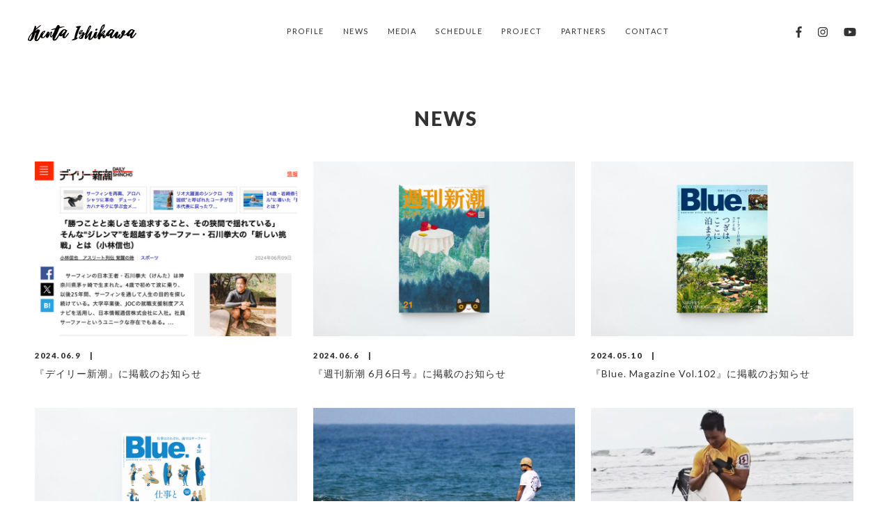

--- FILE ---
content_type: text/html; charset=UTF-8
request_url: https://kentaishikawa.com/category/news/page/2/
body_size: 8692
content:
  <!DOCTYPE HTML>
<html lang="ja" prefix="og: http://ogp.me/ns#">
<head>
	<meta charset="UTF-8">
	<meta name="google-site-verification" content="SY2nKplzZMzydcFkHA3tpL7og0ft14BRjmgyzR6VIzw" />
	<title>NEWS</title>
	<meta name="viewport" content="width=device-width,initial-scale=1.0">

<meta name='robots' content='max-image-preview:large' />
<meta name="keywords" content="" />
<meta name="description" content="" />
<meta name="robots" content="noindex,nofollow">
<meta property="og:title" content="NEWS" />
<meta property="og:type" content="article" />
<meta property="og:description" content="" />
<meta property="og:url" content="https://kentaishikawa.com/category/news/" />
<meta property="og:image" content="" />
<meta property="og:locale" content="ja_JP" />
<meta property="og:site_name" content="石川拳大 - Kenta Ishikawa Official Website" />
<link href="https://plus.google.com/" rel="publisher" />

<!-- All in One SEO Pack 2.9.1 by Michael Torbert of Semper Fi Web Design[-1,-1] -->
<link rel='prev' href='https://kentaishikawa.com/category/news/' />
<link rel='next' href='https://kentaishikawa.com/category/news/page/3/' />

<link rel="canonical" href="https://kentaishikawa.com/category/news/page/2/" />
			<script type="text/javascript" >
				window.ga=window.ga||function(){(ga.q=ga.q||[]).push(arguments)};ga.l=+new Date;
				ga('create', 'UA-106749256-2', 'auto');
				// Plugins
				
				ga('send', 'pageview');
			</script>
			<script async src="https://www.google-analytics.com/analytics.js"></script>
			<!-- /all in one seo pack -->
<link rel="alternate" type="application/rss+xml" title="石川拳大 - Kenta Ishikawa Official Website &raquo; NEWS カテゴリーのフィード" href="https://kentaishikawa.com/category/news/feed/" />
<script type="text/javascript">
window._wpemojiSettings = {"baseUrl":"https:\/\/s.w.org\/images\/core\/emoji\/14.0.0\/72x72\/","ext":".png","svgUrl":"https:\/\/s.w.org\/images\/core\/emoji\/14.0.0\/svg\/","svgExt":".svg","source":{"concatemoji":"https:\/\/kentaishikawa.com\/wp-includes\/js\/wp-emoji-release.min.js?ver=6.1.9"}};
/*! This file is auto-generated */
!function(e,a,t){var n,r,o,i=a.createElement("canvas"),p=i.getContext&&i.getContext("2d");function s(e,t){var a=String.fromCharCode,e=(p.clearRect(0,0,i.width,i.height),p.fillText(a.apply(this,e),0,0),i.toDataURL());return p.clearRect(0,0,i.width,i.height),p.fillText(a.apply(this,t),0,0),e===i.toDataURL()}function c(e){var t=a.createElement("script");t.src=e,t.defer=t.type="text/javascript",a.getElementsByTagName("head")[0].appendChild(t)}for(o=Array("flag","emoji"),t.supports={everything:!0,everythingExceptFlag:!0},r=0;r<o.length;r++)t.supports[o[r]]=function(e){if(p&&p.fillText)switch(p.textBaseline="top",p.font="600 32px Arial",e){case"flag":return s([127987,65039,8205,9895,65039],[127987,65039,8203,9895,65039])?!1:!s([55356,56826,55356,56819],[55356,56826,8203,55356,56819])&&!s([55356,57332,56128,56423,56128,56418,56128,56421,56128,56430,56128,56423,56128,56447],[55356,57332,8203,56128,56423,8203,56128,56418,8203,56128,56421,8203,56128,56430,8203,56128,56423,8203,56128,56447]);case"emoji":return!s([129777,127995,8205,129778,127999],[129777,127995,8203,129778,127999])}return!1}(o[r]),t.supports.everything=t.supports.everything&&t.supports[o[r]],"flag"!==o[r]&&(t.supports.everythingExceptFlag=t.supports.everythingExceptFlag&&t.supports[o[r]]);t.supports.everythingExceptFlag=t.supports.everythingExceptFlag&&!t.supports.flag,t.DOMReady=!1,t.readyCallback=function(){t.DOMReady=!0},t.supports.everything||(n=function(){t.readyCallback()},a.addEventListener?(a.addEventListener("DOMContentLoaded",n,!1),e.addEventListener("load",n,!1)):(e.attachEvent("onload",n),a.attachEvent("onreadystatechange",function(){"complete"===a.readyState&&t.readyCallback()})),(e=t.source||{}).concatemoji?c(e.concatemoji):e.wpemoji&&e.twemoji&&(c(e.twemoji),c(e.wpemoji)))}(window,document,window._wpemojiSettings);
</script>
<style type="text/css">
img.wp-smiley,
img.emoji {
	display: inline !important;
	border: none !important;
	box-shadow: none !important;
	height: 1em !important;
	width: 1em !important;
	margin: 0 0.07em !important;
	vertical-align: -0.1em !important;
	background: none !important;
	padding: 0 !important;
}
</style>
	<link rel='stylesheet' id='font-awesome-css' href='https://kentaishikawa.com/wp-content/themes/xeory_extension/lib/css/font-awesome.min.css?ver=6.1.9' type='text/css' media='all' />
<link rel='stylesheet' id='base-css-css' href='https://kentaishikawa.com/wp-content/themes/xeory_extension/base.css?ver=6.1.9' type='text/css' media='all' />
<link rel='stylesheet' id='main-css-css' href='https://kentaishikawa.com/wp-content/themes/xeory_extension-child/style.css?ver=6.1.9' type='text/css' media='all' />
<link rel='stylesheet' id='wp-block-library-css' href='https://kentaishikawa.com/wp-includes/css/dist/block-library/style.min.css?ver=6.1.9' type='text/css' media='all' />
<link rel='stylesheet' id='classic-theme-styles-css' href='https://kentaishikawa.com/wp-includes/css/classic-themes.min.css?ver=1' type='text/css' media='all' />
<style id='global-styles-inline-css' type='text/css'>
body{--wp--preset--color--black: #000000;--wp--preset--color--cyan-bluish-gray: #abb8c3;--wp--preset--color--white: #ffffff;--wp--preset--color--pale-pink: #f78da7;--wp--preset--color--vivid-red: #cf2e2e;--wp--preset--color--luminous-vivid-orange: #ff6900;--wp--preset--color--luminous-vivid-amber: #fcb900;--wp--preset--color--light-green-cyan: #7bdcb5;--wp--preset--color--vivid-green-cyan: #00d084;--wp--preset--color--pale-cyan-blue: #8ed1fc;--wp--preset--color--vivid-cyan-blue: #0693e3;--wp--preset--color--vivid-purple: #9b51e0;--wp--preset--gradient--vivid-cyan-blue-to-vivid-purple: linear-gradient(135deg,rgba(6,147,227,1) 0%,rgb(155,81,224) 100%);--wp--preset--gradient--light-green-cyan-to-vivid-green-cyan: linear-gradient(135deg,rgb(122,220,180) 0%,rgb(0,208,130) 100%);--wp--preset--gradient--luminous-vivid-amber-to-luminous-vivid-orange: linear-gradient(135deg,rgba(252,185,0,1) 0%,rgba(255,105,0,1) 100%);--wp--preset--gradient--luminous-vivid-orange-to-vivid-red: linear-gradient(135deg,rgba(255,105,0,1) 0%,rgb(207,46,46) 100%);--wp--preset--gradient--very-light-gray-to-cyan-bluish-gray: linear-gradient(135deg,rgb(238,238,238) 0%,rgb(169,184,195) 100%);--wp--preset--gradient--cool-to-warm-spectrum: linear-gradient(135deg,rgb(74,234,220) 0%,rgb(151,120,209) 20%,rgb(207,42,186) 40%,rgb(238,44,130) 60%,rgb(251,105,98) 80%,rgb(254,248,76) 100%);--wp--preset--gradient--blush-light-purple: linear-gradient(135deg,rgb(255,206,236) 0%,rgb(152,150,240) 100%);--wp--preset--gradient--blush-bordeaux: linear-gradient(135deg,rgb(254,205,165) 0%,rgb(254,45,45) 50%,rgb(107,0,62) 100%);--wp--preset--gradient--luminous-dusk: linear-gradient(135deg,rgb(255,203,112) 0%,rgb(199,81,192) 50%,rgb(65,88,208) 100%);--wp--preset--gradient--pale-ocean: linear-gradient(135deg,rgb(255,245,203) 0%,rgb(182,227,212) 50%,rgb(51,167,181) 100%);--wp--preset--gradient--electric-grass: linear-gradient(135deg,rgb(202,248,128) 0%,rgb(113,206,126) 100%);--wp--preset--gradient--midnight: linear-gradient(135deg,rgb(2,3,129) 0%,rgb(40,116,252) 100%);--wp--preset--duotone--dark-grayscale: url('#wp-duotone-dark-grayscale');--wp--preset--duotone--grayscale: url('#wp-duotone-grayscale');--wp--preset--duotone--purple-yellow: url('#wp-duotone-purple-yellow');--wp--preset--duotone--blue-red: url('#wp-duotone-blue-red');--wp--preset--duotone--midnight: url('#wp-duotone-midnight');--wp--preset--duotone--magenta-yellow: url('#wp-duotone-magenta-yellow');--wp--preset--duotone--purple-green: url('#wp-duotone-purple-green');--wp--preset--duotone--blue-orange: url('#wp-duotone-blue-orange');--wp--preset--font-size--small: 13px;--wp--preset--font-size--medium: 20px;--wp--preset--font-size--large: 36px;--wp--preset--font-size--x-large: 42px;--wp--preset--spacing--20: 0.44rem;--wp--preset--spacing--30: 0.67rem;--wp--preset--spacing--40: 1rem;--wp--preset--spacing--50: 1.5rem;--wp--preset--spacing--60: 2.25rem;--wp--preset--spacing--70: 3.38rem;--wp--preset--spacing--80: 5.06rem;}:where(.is-layout-flex){gap: 0.5em;}body .is-layout-flow > .alignleft{float: left;margin-inline-start: 0;margin-inline-end: 2em;}body .is-layout-flow > .alignright{float: right;margin-inline-start: 2em;margin-inline-end: 0;}body .is-layout-flow > .aligncenter{margin-left: auto !important;margin-right: auto !important;}body .is-layout-constrained > .alignleft{float: left;margin-inline-start: 0;margin-inline-end: 2em;}body .is-layout-constrained > .alignright{float: right;margin-inline-start: 2em;margin-inline-end: 0;}body .is-layout-constrained > .aligncenter{margin-left: auto !important;margin-right: auto !important;}body .is-layout-constrained > :where(:not(.alignleft):not(.alignright):not(.alignfull)){max-width: var(--wp--style--global--content-size);margin-left: auto !important;margin-right: auto !important;}body .is-layout-constrained > .alignwide{max-width: var(--wp--style--global--wide-size);}body .is-layout-flex{display: flex;}body .is-layout-flex{flex-wrap: wrap;align-items: center;}body .is-layout-flex > *{margin: 0;}:where(.wp-block-columns.is-layout-flex){gap: 2em;}.has-black-color{color: var(--wp--preset--color--black) !important;}.has-cyan-bluish-gray-color{color: var(--wp--preset--color--cyan-bluish-gray) !important;}.has-white-color{color: var(--wp--preset--color--white) !important;}.has-pale-pink-color{color: var(--wp--preset--color--pale-pink) !important;}.has-vivid-red-color{color: var(--wp--preset--color--vivid-red) !important;}.has-luminous-vivid-orange-color{color: var(--wp--preset--color--luminous-vivid-orange) !important;}.has-luminous-vivid-amber-color{color: var(--wp--preset--color--luminous-vivid-amber) !important;}.has-light-green-cyan-color{color: var(--wp--preset--color--light-green-cyan) !important;}.has-vivid-green-cyan-color{color: var(--wp--preset--color--vivid-green-cyan) !important;}.has-pale-cyan-blue-color{color: var(--wp--preset--color--pale-cyan-blue) !important;}.has-vivid-cyan-blue-color{color: var(--wp--preset--color--vivid-cyan-blue) !important;}.has-vivid-purple-color{color: var(--wp--preset--color--vivid-purple) !important;}.has-black-background-color{background-color: var(--wp--preset--color--black) !important;}.has-cyan-bluish-gray-background-color{background-color: var(--wp--preset--color--cyan-bluish-gray) !important;}.has-white-background-color{background-color: var(--wp--preset--color--white) !important;}.has-pale-pink-background-color{background-color: var(--wp--preset--color--pale-pink) !important;}.has-vivid-red-background-color{background-color: var(--wp--preset--color--vivid-red) !important;}.has-luminous-vivid-orange-background-color{background-color: var(--wp--preset--color--luminous-vivid-orange) !important;}.has-luminous-vivid-amber-background-color{background-color: var(--wp--preset--color--luminous-vivid-amber) !important;}.has-light-green-cyan-background-color{background-color: var(--wp--preset--color--light-green-cyan) !important;}.has-vivid-green-cyan-background-color{background-color: var(--wp--preset--color--vivid-green-cyan) !important;}.has-pale-cyan-blue-background-color{background-color: var(--wp--preset--color--pale-cyan-blue) !important;}.has-vivid-cyan-blue-background-color{background-color: var(--wp--preset--color--vivid-cyan-blue) !important;}.has-vivid-purple-background-color{background-color: var(--wp--preset--color--vivid-purple) !important;}.has-black-border-color{border-color: var(--wp--preset--color--black) !important;}.has-cyan-bluish-gray-border-color{border-color: var(--wp--preset--color--cyan-bluish-gray) !important;}.has-white-border-color{border-color: var(--wp--preset--color--white) !important;}.has-pale-pink-border-color{border-color: var(--wp--preset--color--pale-pink) !important;}.has-vivid-red-border-color{border-color: var(--wp--preset--color--vivid-red) !important;}.has-luminous-vivid-orange-border-color{border-color: var(--wp--preset--color--luminous-vivid-orange) !important;}.has-luminous-vivid-amber-border-color{border-color: var(--wp--preset--color--luminous-vivid-amber) !important;}.has-light-green-cyan-border-color{border-color: var(--wp--preset--color--light-green-cyan) !important;}.has-vivid-green-cyan-border-color{border-color: var(--wp--preset--color--vivid-green-cyan) !important;}.has-pale-cyan-blue-border-color{border-color: var(--wp--preset--color--pale-cyan-blue) !important;}.has-vivid-cyan-blue-border-color{border-color: var(--wp--preset--color--vivid-cyan-blue) !important;}.has-vivid-purple-border-color{border-color: var(--wp--preset--color--vivid-purple) !important;}.has-vivid-cyan-blue-to-vivid-purple-gradient-background{background: var(--wp--preset--gradient--vivid-cyan-blue-to-vivid-purple) !important;}.has-light-green-cyan-to-vivid-green-cyan-gradient-background{background: var(--wp--preset--gradient--light-green-cyan-to-vivid-green-cyan) !important;}.has-luminous-vivid-amber-to-luminous-vivid-orange-gradient-background{background: var(--wp--preset--gradient--luminous-vivid-amber-to-luminous-vivid-orange) !important;}.has-luminous-vivid-orange-to-vivid-red-gradient-background{background: var(--wp--preset--gradient--luminous-vivid-orange-to-vivid-red) !important;}.has-very-light-gray-to-cyan-bluish-gray-gradient-background{background: var(--wp--preset--gradient--very-light-gray-to-cyan-bluish-gray) !important;}.has-cool-to-warm-spectrum-gradient-background{background: var(--wp--preset--gradient--cool-to-warm-spectrum) !important;}.has-blush-light-purple-gradient-background{background: var(--wp--preset--gradient--blush-light-purple) !important;}.has-blush-bordeaux-gradient-background{background: var(--wp--preset--gradient--blush-bordeaux) !important;}.has-luminous-dusk-gradient-background{background: var(--wp--preset--gradient--luminous-dusk) !important;}.has-pale-ocean-gradient-background{background: var(--wp--preset--gradient--pale-ocean) !important;}.has-electric-grass-gradient-background{background: var(--wp--preset--gradient--electric-grass) !important;}.has-midnight-gradient-background{background: var(--wp--preset--gradient--midnight) !important;}.has-small-font-size{font-size: var(--wp--preset--font-size--small) !important;}.has-medium-font-size{font-size: var(--wp--preset--font-size--medium) !important;}.has-large-font-size{font-size: var(--wp--preset--font-size--large) !important;}.has-x-large-font-size{font-size: var(--wp--preset--font-size--x-large) !important;}
.wp-block-navigation a:where(:not(.wp-element-button)){color: inherit;}
:where(.wp-block-columns.is-layout-flex){gap: 2em;}
.wp-block-pullquote{font-size: 1.5em;line-height: 1.6;}
</style>
<link rel='stylesheet' id='contact-form-7-css' href='https://kentaishikawa.com/wp-content/plugins/contact-form-7/includes/css/styles.css?ver=5.0.5' type='text/css' media='all' />
<link rel='stylesheet' id='parent-style-css' href='https://kentaishikawa.com/wp-content/themes/xeory_extension/style.css?ver=6.1.9' type='text/css' media='all' />
<link rel='stylesheet' id='child-style-css' href='https://kentaishikawa.com/wp-content/themes/xeory_extension-child/style.css?ver=6.1.9' type='text/css' media='all' />
<script type='text/javascript' src='https://kentaishikawa.com/wp-includes/js/jquery/jquery.min.js?ver=3.6.1' id='jquery-core-js'></script>
<script type='text/javascript' src='https://kentaishikawa.com/wp-includes/js/jquery/jquery-migrate.min.js?ver=3.3.2' id='jquery-migrate-js'></script>
<link rel="https://api.w.org/" href="https://kentaishikawa.com/wp-json/" /><link rel="alternate" type="application/json" href="https://kentaishikawa.com/wp-json/wp/v2/categories/6" /><link rel="EditURI" type="application/rsd+xml" title="RSD" href="https://kentaishikawa.com/xmlrpc.php?rsd" />
<link rel="wlwmanifest" type="application/wlwmanifest+xml" href="https://kentaishikawa.com/wp-includes/wlwmanifest.xml" />
<meta name="generator" content="WordPress 6.1.9" />

<!-- Global site tag (gtag.js) - Google Analytics -->
<script async src="https://www.googletagmanager.com/gtag/js?id=UA-106749256-2"></script>
<script>
  window.dataLayer = window.dataLayer || [];
  function gtag(){dataLayer.push(arguments);}
  gtag('js', new Date());

  gtag('config', 'UA-106749256-2');
</script>
    <link href="https://fonts.googleapis.com/css?family=Lato:400,900" rel="stylesheet">
    <script defer src="https://use.fontawesome.com/releases/v5.0.10/js/all.js"></script>
<meta name="google-site-verification" content="_gGCICMG8Wc41lxVePx3x3KWZbKSzsU_nZmvepLCgQY" />
</head>

<body class="archive paged category category-news category-6 paged-2 category-paged-2  default" itemschope="itemscope" itemtype="http://schema.org/WebPage">

  <div id="fb-root"></div>
<script>(function(d, s, id) {
  var js, fjs = d.getElementsByTagName(s)[0];
  if (d.getElementById(id)) return;
  js = d.createElement(s); js.id = id;
  js.src = "//connect.facebook.net/ja_JP/sdk.js#xfbml=1&version=v2.8&appId=";
  fjs.parentNode.insertBefore(js, fjs);
}(document, 'script', 'facebook-jssdk'));</script>
<header id="header" class="animation" role="banner" itemscope="itemscope" itemtype="http://schema.org/WPHeader">
  <div class="wrap clearfix">
    <div id="header-left"><h1><a href="https://kentaishikawa.com"><img src="https://kentaishikawa.com/wp-content/uploads/2018/05/logo02_kentaishikawa.svg" width="156" height="32" alt="石川拳大 - Kenta Ishikawa Official Website"></a></h1></div>
    <div id="header-right" class="clearfix">
      
        
        <div id="header-gnav-area">
      <nav id="gnav" role="navigation" itemscope="itemscope" itemtype="http://scheme.org/SiteNavigationElement">
      <div id="gnav-container" class="gnav-container"><ul id="gnav-ul" class="clearfix"><li id="menu-item-1197" class="menu-item menu-item-type-post_type menu-item-object-page menu-item-1197 bio"><a href="https://kentaishikawa.com/bio/">PROFILE</a></li>
<li id="menu-item-6" class="menu-item menu-item-type-taxonomy menu-item-object-category current-menu-item menu-item-6 news"><a href="https://kentaishikawa.com/category/news/" aria-current="page">NEWS</a></li>
<li id="menu-item-24" class="menu-item menu-item-type-post_type menu-item-object-page menu-item-24 media"><a href="https://kentaishikawa.com/media/">MEDIA</a></li>
<li id="menu-item-11" class="menu-item menu-item-type-taxonomy menu-item-object-category menu-item-11 schedule"><a href="https://kentaishikawa.com/category/schedule/">SCHEDULE</a></li>
<li id="menu-item-8" class="menu-item menu-item-type-taxonomy menu-item-object-category menu-item-8 project"><a href="https://kentaishikawa.com/category/project/">PROJECT</a></li>
<li id="menu-item-22" class="menu-item menu-item-type-post_type menu-item-object-page menu-item-22 partners"><a href="https://kentaishikawa.com/partners/">PARTNERS</a></li>
<li id="menu-item-25" class="menu-item menu-item-type-post_type menu-item-object-page menu-item-25 contact"><a href="https://kentaishikawa.com/contact/">CONTACT</a></li>
</ul></div>  
      </nav>
    </div>
        
    <div class="header-sns-area">
        <ul>
        <li><a href="https://web.facebook.com/KentaIshikawaSurf/" target="_blank"><i class="fab fa-facebook-f"></i></a></li>
       <!-- <li><a href="https://twitter.com/kenta_ishikawa" target="_blank"><i class="fab fa-twitter"></i></a></li> -->
        <li><a href="https://www.instagram.com/kenta_ishikawa/?hl=ja" target="_blank"><i class="fab fa-instagram"></i></a></li>
			        <li><a href="https://www.youtube.com/channel/UC0vPMZKA2RxmDaxfyr4CoOQ/featured" target="_blank"><i class="fab fa-youtube"></i></a></li>
        </ul>
    </div>
    </div><!-- /header-right -->
    
          

      <div id="header-nav-btn">
        <a href="#"><i class="fa fa-align-justify"></i></a>
      </div>
      
      </div>
</header>


  <nav id="gnav-sp">
    <div class="wrap">
    
    <div class="grid-wrap">
            <div id="header-cont-about" class="grid-3">
                  </div>
        <div id="header-cont-content" class="grid-6">
                <div id="gnav-container-sp" class="gnav-container"><ul id="gnav-ul-sp" class="clearfix"><li class="menu-item menu-item-type-post_type menu-item-object-page menu-item-1197 bio"><a href="https://kentaishikawa.com/bio/">PROFILE</a></li>
<li class="menu-item menu-item-type-taxonomy menu-item-object-category current-menu-item menu-item-6 news"><a href="https://kentaishikawa.com/category/news/" aria-current="page">NEWS</a></li>
<li class="menu-item menu-item-type-post_type menu-item-object-page menu-item-24 media"><a href="https://kentaishikawa.com/media/">MEDIA</a></li>
<li class="menu-item menu-item-type-taxonomy menu-item-object-category menu-item-11 schedule"><a href="https://kentaishikawa.com/category/schedule/">SCHEDULE</a></li>
<li class="menu-item menu-item-type-taxonomy menu-item-object-category menu-item-8 project"><a href="https://kentaishikawa.com/category/project/">PROJECT</a></li>
<li class="menu-item menu-item-type-post_type menu-item-object-page menu-item-22 partners"><a href="https://kentaishikawa.com/partners/">PARTNERS</a></li>
<li class="menu-item menu-item-type-post_type menu-item-object-page menu-item-25 contact"><a href="https://kentaishikawa.com/contact/">CONTACT</a></li>
</ul></div>        </div>
        
    </div>
    
    </div>
  </nav>



    




<div id="content">

<div class="wrap">

  <div id="main" class="col-md-8" role="main" itemprop="mainContentOfPage" itemscope="itemscope" itemtype="http://schema.org/Blog">
    <div class="main-inner">

    <h1 class="entry-title" ><span>NEWS</span></h1>

    <div class="post-loop-wrap">

                
            
     <article id="post-2204" class="post-2204 post type-post status-publish format-standard has-post-thumbnail hentry category-news">
       <a href="https://kentaishikawa.com/news-0609/" class="wrap-a">        <div class="post-thumbnail">
        <img width="800" height="533" src="https://kentaishikawa.com/wp-content/uploads/2024/07/daily-800x533.jpg" class="attachment-loop_thumbnail size-loop_thumbnail wp-post-image" alt="" decoding="async" loading="lazy" srcset="https://kentaishikawa.com/wp-content/uploads/2024/07/daily-800x533.jpg 800w, https://kentaishikawa.com/wp-content/uploads/2024/07/daily-300x200.jpg 300w, https://kentaishikawa.com/wp-content/uploads/2024/07/daily-768x512.jpg 768w, https://kentaishikawa.com/wp-content/uploads/2024/07/daily-304x203.jpg 304w, https://kentaishikawa.com/wp-content/uploads/2024/07/daily-237x158.jpg 237w, https://kentaishikawa.com/wp-content/uploads/2024/07/daily.jpg 828w" sizes="(max-width: 800px) 100vw, 800px" />                </div>
                   <ul class="post-meta">
           <li class="p_date"><span class="date-y">2024.</span><span class="date-mj">06.9</span>　|</li>
           </ul>
            <h2 class="post-title">『デイリー新潮』に掲載のお知らせ</h2>
            </a>
        </article>

            
     <article id="post-2191" class="post-2191 post type-post status-publish format-standard has-post-thumbnail hentry category-news">
       <a href="https://kentaishikawa.com/news-20240606/" class="wrap-a">        <div class="post-thumbnail">
        <img width="800" height="533" src="https://kentaishikawa.com/wp-content/uploads/2024/07/2972_xl-800x533.jpg" class="attachment-loop_thumbnail size-loop_thumbnail wp-post-image" alt="" decoding="async" loading="lazy" srcset="https://kentaishikawa.com/wp-content/uploads/2024/07/2972_xl-800x533.jpg 800w, https://kentaishikawa.com/wp-content/uploads/2024/07/2972_xl-300x200.jpg 300w, https://kentaishikawa.com/wp-content/uploads/2024/07/2972_xl-768x512.jpg 768w, https://kentaishikawa.com/wp-content/uploads/2024/07/2972_xl-304x203.jpg 304w, https://kentaishikawa.com/wp-content/uploads/2024/07/2972_xl-237x158.jpg 237w, https://kentaishikawa.com/wp-content/uploads/2024/07/2972_xl.jpg 828w" sizes="(max-width: 800px) 100vw, 800px" />                </div>
                   <ul class="post-meta">
           <li class="p_date"><span class="date-y">2024.</span><span class="date-mj">06.6</span>　|</li>
           </ul>
            <h2 class="post-title">『週刊新潮 6月6日号』に掲載のお知らせ</h2>
            </a>
        </article>

            
     <article id="post-2186" class="post-2186 post type-post status-publish format-standard has-post-thumbnail hentry category-news">
       <a href="https://kentaishikawa.com/news-20240510/" class="wrap-a">        <div class="post-thumbnail">
        <img width="800" height="533" src="https://kentaishikawa.com/wp-content/uploads/2024/07/001__Blue102_sample-800x533.jpg" class="attachment-loop_thumbnail size-loop_thumbnail wp-post-image" alt="" decoding="async" loading="lazy" srcset="https://kentaishikawa.com/wp-content/uploads/2024/07/001__Blue102_sample-800x533.jpg 800w, https://kentaishikawa.com/wp-content/uploads/2024/07/001__Blue102_sample-300x200.jpg 300w, https://kentaishikawa.com/wp-content/uploads/2024/07/001__Blue102_sample-768x512.jpg 768w, https://kentaishikawa.com/wp-content/uploads/2024/07/001__Blue102_sample-304x203.jpg 304w, https://kentaishikawa.com/wp-content/uploads/2024/07/001__Blue102_sample-237x158.jpg 237w, https://kentaishikawa.com/wp-content/uploads/2024/07/001__Blue102_sample.jpg 828w" sizes="(max-width: 800px) 100vw, 800px" />                </div>
                   <ul class="post-meta">
           <li class="p_date"><span class="date-y">2024.</span><span class="date-mj">05.10</span>　|</li>
           </ul>
            <h2 class="post-title">『Blue. Magazine Vol.102』に掲載のお知らせ</h2>
            </a>
        </article>

            
     <article id="post-2143" class="post-2143 post type-post status-publish format-standard has-post-thumbnail hentry category-news">
       <a href="https://kentaishikawa.com/news-20240308/" class="wrap-a">        <div class="post-thumbnail">
        <img width="800" height="533" src="https://kentaishikawa.com/wp-content/uploads/2024/03/S__67821572-800x533.jpg" class="attachment-loop_thumbnail size-loop_thumbnail wp-post-image" alt="" decoding="async" loading="lazy" srcset="https://kentaishikawa.com/wp-content/uploads/2024/03/S__67821572-800x533.jpg 800w, https://kentaishikawa.com/wp-content/uploads/2024/03/S__67821572-300x200.jpg 300w, https://kentaishikawa.com/wp-content/uploads/2024/03/S__67821572-768x512.jpg 768w, https://kentaishikawa.com/wp-content/uploads/2024/03/S__67821572-304x203.jpg 304w, https://kentaishikawa.com/wp-content/uploads/2024/03/S__67821572-237x158.jpg 237w, https://kentaishikawa.com/wp-content/uploads/2024/03/S__67821572.jpg 828w" sizes="(max-width: 800px) 100vw, 800px" />                </div>
                   <ul class="post-meta">
           <li class="p_date"><span class="date-y">2024.</span><span class="date-mj">03.8</span>　|</li>
           </ul>
            <h2 class="post-title">『Blue. Magazine Vol.101』に掲載のお知らせ</h2>
            </a>
        </article>

            
     <article id="post-2221" class="post-2221 post type-post status-publish format-standard has-post-thumbnail hentry category-news">
       <a href="https://kentaishikawa.com/news-20240101/" class="wrap-a">        <div class="post-thumbnail">
        <img width="800" height="533" src="https://kentaishikawa.com/wp-content/uploads/2024/01/topslide01-1-1200x630-1-800x533.jpg" class="attachment-loop_thumbnail size-loop_thumbnail wp-post-image" alt="" decoding="async" loading="lazy" />                </div>
                   <ul class="post-meta">
           <li class="p_date"><span class="date-y">2024.</span><span class="date-mj">01.10</span>　|</li>
           </ul>
            <h2 class="post-title">競技種目変更のお知らせ</h2>
            </a>
        </article>

            
     <article id="post-2095" class="post-2095 post type-post status-publish format-standard has-post-thumbnail hentry category-news">
       <a href="https://kentaishikawa.com/news-20231007/" class="wrap-a">        <div class="post-thumbnail">
        <img width="800" height="533" src="https://kentaishikawa.com/wp-content/uploads/2023/10/8A0B9F64-856F-4469-A229-14C7527505C5-800x533.jpg" class="attachment-loop_thumbnail size-loop_thumbnail wp-post-image" alt="" decoding="async" loading="lazy" srcset="https://kentaishikawa.com/wp-content/uploads/2023/10/8A0B9F64-856F-4469-A229-14C7527505C5-800x533.jpg 800w, https://kentaishikawa.com/wp-content/uploads/2023/10/8A0B9F64-856F-4469-A229-14C7527505C5-300x200.jpg 300w, https://kentaishikawa.com/wp-content/uploads/2023/10/8A0B9F64-856F-4469-A229-14C7527505C5-768x512.jpg 768w, https://kentaishikawa.com/wp-content/uploads/2023/10/8A0B9F64-856F-4469-A229-14C7527505C5-304x203.jpg 304w, https://kentaishikawa.com/wp-content/uploads/2023/10/8A0B9F64-856F-4469-A229-14C7527505C5-237x158.jpg 237w, https://kentaishikawa.com/wp-content/uploads/2023/10/8A0B9F64-856F-4469-A229-14C7527505C5.jpg 828w" sizes="(max-width: 800px) 100vw, 800px" />                </div>
                   <ul class="post-meta">
           <li class="p_date"><span class="date-y">2023.</span><span class="date-mj">10.7</span>　|</li>
           </ul>
            <h2 class="post-title">『第57回全日本サーフィン選手権大会』優勝のお知らせ</h2>
            </a>
        </article>

            
     <article id="post-2078" class="post-2078 post type-post status-publish format-standard has-post-thumbnail hentry category-news">
       <a href="https://kentaishikawa.com/oceantree-project-miyazaki-tour-2023/" class="wrap-a">        <div class="post-thumbnail">
        <img width="800" height="533" src="https://kentaishikawa.com/wp-content/uploads/2023/09/3d9b0193773fcaf8f788ce99ae0887a3-e1695276338811-800x533.png" class="attachment-loop_thumbnail size-loop_thumbnail wp-post-image" alt="" decoding="async" loading="lazy" srcset="https://kentaishikawa.com/wp-content/uploads/2023/09/3d9b0193773fcaf8f788ce99ae0887a3-e1695276338811-800x533.png 800w, https://kentaishikawa.com/wp-content/uploads/2023/09/3d9b0193773fcaf8f788ce99ae0887a3-e1695276338811-300x200.png 300w, https://kentaishikawa.com/wp-content/uploads/2023/09/3d9b0193773fcaf8f788ce99ae0887a3-e1695276338811-1024x683.png 1024w, https://kentaishikawa.com/wp-content/uploads/2023/09/3d9b0193773fcaf8f788ce99ae0887a3-e1695276338811-768x513.png 768w, https://kentaishikawa.com/wp-content/uploads/2023/09/3d9b0193773fcaf8f788ce99ae0887a3-e1695276338811-304x203.png 304w, https://kentaishikawa.com/wp-content/uploads/2023/09/3d9b0193773fcaf8f788ce99ae0887a3-e1695276338811-237x158.png 237w, https://kentaishikawa.com/wp-content/uploads/2023/09/3d9b0193773fcaf8f788ce99ae0887a3-e1695276338811.png 1284w" sizes="(max-width: 800px) 100vw, 800px" />                </div>
                   <ul class="post-meta">
           <li class="p_date"><span class="date-y">2023.</span><span class="date-mj">08.26</span>　|</li>
           </ul>
            <h2 class="post-title">OCEANTREE PROJECT Miyazaki Tour 2023</h2>
            </a>
        </article>

            
     <article id="post-2089" class="post-2089 post type-post status-publish format-standard has-post-thumbnail hentry category-news">
       <a href="https://kentaishikawa.com/%e3%82%a4%e3%83%b3%e3%83%89%e3%83%8d%e3%82%b7%e3%82%a2%e3%82%b5%e3%83%bc%e3%83%95%e3%82%a3%e3%83%b3%e6%98%a0%e5%83%8f/" class="wrap-a">        <div class="post-thumbnail">
        <img width="800" height="533" src="https://kentaishikawa.com/wp-content/uploads/2023/09/KRUI_Title1-800x533.jpg" class="attachment-loop_thumbnail size-loop_thumbnail wp-post-image" alt="" decoding="async" loading="lazy" srcset="https://kentaishikawa.com/wp-content/uploads/2023/09/KRUI_Title1-800x533.jpg 800w, https://kentaishikawa.com/wp-content/uploads/2023/09/KRUI_Title1-300x200.jpg 300w, https://kentaishikawa.com/wp-content/uploads/2023/09/KRUI_Title1-1024x683.jpg 1024w, https://kentaishikawa.com/wp-content/uploads/2023/09/KRUI_Title1-768x512.jpg 768w, https://kentaishikawa.com/wp-content/uploads/2023/09/KRUI_Title1-1536x1025.jpg 1536w, https://kentaishikawa.com/wp-content/uploads/2023/09/KRUI_Title1-2048x1366.jpg 2048w, https://kentaishikawa.com/wp-content/uploads/2023/09/KRUI_Title1-304x203.jpg 304w, https://kentaishikawa.com/wp-content/uploads/2023/09/KRUI_Title1-237x158.jpg 237w" sizes="(max-width: 800px) 100vw, 800px" />                </div>
                   <ul class="post-meta">
           <li class="p_date"><span class="date-y">2023.</span><span class="date-mj">06.30</span>　|</li>
           </ul>
            <h2 class="post-title">インドネシアサーフィン映像</h2>
            </a>
        </article>

            
     <article id="post-2059" class="post-2059 post type-post status-publish format-standard has-post-thumbnail hentry category-news">
       <a href="https://kentaishikawa.com/20230530-2/" class="wrap-a">        <div class="post-thumbnail">
        <img width="800" height="533" src="https://kentaishikawa.com/wp-content/uploads/2023/05/S__71434318-800x533.jpg" class="attachment-loop_thumbnail size-loop_thumbnail wp-post-image" alt="" decoding="async" loading="lazy" srcset="https://kentaishikawa.com/wp-content/uploads/2023/05/S__71434318-800x533.jpg 800w, https://kentaishikawa.com/wp-content/uploads/2023/05/S__71434318-300x200.jpg 300w, https://kentaishikawa.com/wp-content/uploads/2023/05/S__71434318-1024x683.jpg 1024w, https://kentaishikawa.com/wp-content/uploads/2023/05/S__71434318-768x512.jpg 768w, https://kentaishikawa.com/wp-content/uploads/2023/05/S__71434318-1536x1024.jpg 1536w, https://kentaishikawa.com/wp-content/uploads/2023/05/S__71434318-2048x1365.jpg 2048w, https://kentaishikawa.com/wp-content/uploads/2023/05/S__71434318-304x203.jpg 304w, https://kentaishikawa.com/wp-content/uploads/2023/05/S__71434318-237x158.jpg 237w" sizes="(max-width: 800px) 100vw, 800px" />                </div>
                   <ul class="post-meta">
           <li class="p_date"><span class="date-y">2023.</span><span class="date-mj">05.30</span>　|</li>
           </ul>
            <h2 class="post-title">『THE OCEAN GARDEN』に掲載のお知らせ</h2>
            </a>
        </article>

            
     <article id="post-2053" class="post-2053 post type-post status-publish format-standard has-post-thumbnail hentry category-news">
       <a href="https://kentaishikawa.com/20230428-2/" class="wrap-a">        <div class="post-thumbnail">
        <img width="690" height="460" src="https://kentaishikawa.com/wp-content/uploads/2023/05/26565_81147_010.jpg" class="attachment-loop_thumbnail size-loop_thumbnail wp-post-image" alt="" decoding="async" loading="lazy" srcset="https://kentaishikawa.com/wp-content/uploads/2023/05/26565_81147_010.jpg 690w, https://kentaishikawa.com/wp-content/uploads/2023/05/26565_81147_010-300x200.jpg 300w, https://kentaishikawa.com/wp-content/uploads/2023/05/26565_81147_010-304x203.jpg 304w, https://kentaishikawa.com/wp-content/uploads/2023/05/26565_81147_010-237x158.jpg 237w" sizes="(max-width: 690px) 100vw, 690px" />                </div>
                   <ul class="post-meta">
           <li class="p_date"><span class="date-y">2023.</span><span class="date-mj">05.22</span>　|</li>
           </ul>
            <h2 class="post-title">『OCEANTREE Episode.2』を神奈川大学にて上映しました！</h2>
            </a>
        </article>

    
<div class="pagination"><a href='https://kentaishikawa.com/category/news/' class="inactive">1</a><span class="current">2</span><a href='https://kentaishikawa.com/category/news/page/3/' class="inactive">3</a><a href='https://kentaishikawa.com/category/news/page/4/' class="inactive">4</a><a href='https://kentaishikawa.com/category/news/page/5/' class="inactive">5</a><a href='https://kentaishikawa.com/category/news/page/6/' class="inactive">6</a><a href='https://kentaishikawa.com/category/news/page/7/' class="inactive">7</a><a href='https://kentaishikawa.com/category/news/page/8/' class="inactive">8</a><a href='https://kentaishikawa.com/category/news/page/9/' class="inactive">9</a></div>

    </div><!-- /post-loop-wrap -->

    </div><!-- /main-inner -->
  </div><!-- /main -->


</div><!-- /wrap -->

</div><!-- /content -->



   <div class="breadcrumb-area">
    <div class="wrap">
      <ol class="breadcrumb clearfix"><li itemscope="itemscope" itemtype="http://schema.org/ListItem"><a href="https://kentaishikawa.com" itemprop="url"><span itemprop="title">ホーム</span></a> / </li><li>NEWS</li></ol>    </div>
  </div>


 <div class="pagetop_wrap animation">
   <a href="#" class="pagetop"><span><i class="fa fa-angle-up"></i></span></a>
 </div>
 <footer id="footer">
  <div class="footer-01">
    <div class="wrap">
         <p class="logo03 ds_none"><a href="https://www.niandc.co.jp/" target="_blank"><img src="/wp-content/uploads/2025/12/202512_logo_NIC.png" alt="NTTインテグレーション株式会社"></a></p>
          <ul>
          <li class="logo03"><a href="https://www.niandc.co.jp/" target="_blank"><img src="/wp-content/uploads/2025/12/202512_logo_NIC.png" alt="日本情報通信株式会社"></a></li>
          <li class="logo01"><a href="http://www.apio.jp/" target="_blank"><img src="/wp-content/uploads/2018/05/logo_apio.png" alt="APIO"></a></li>
			    <li class="logo06"><a href="https://www.unby.jp/" target="_blank"><img src="/wp-content/uploads/2019/11/unby.png" alt="UNBY"></a></li>
          <li class="logo04"><a href="http://dovewet.com/" target="_blank"><img src="/wp-content/uploads/2018/05/logo_dove.png" alt="DOVE"></a></li>
          <li class="logo04"><a href="http://fukaifitnessclub.sakura.ne.jp/" target="_blank"><img src="/wp-content/uploads/2021/02/fukai-logo.png" alt="FUKAI FITNESS CLUB"></a></li>
          </ul>

      <div id="footer-content-area" class="row">
        <div id="footer-list-area" class="gr6">
          <div class="row">

      
                  </div>
        </div>
      </div>



    </div><!-- /wrap -->
  </div><!-- /footer-01 -->
  <div class="footer-02">
    <div class="wrap">
      <p class="footer-copy">
        Copyright © 2018 Kenta Ishikawa
      </p>
    </div><!-- /wrap -->
  </div><!-- /footer-02 -->
  </footer>

<script src="https://apis.google.com/js/platform.js" async defer>
  {lang: 'ja'}
</script><script type='text/javascript' id='contact-form-7-js-extra'>
/* <![CDATA[ */
var wpcf7 = {"apiSettings":{"root":"https:\/\/kentaishikawa.com\/wp-json\/contact-form-7\/v1","namespace":"contact-form-7\/v1"},"recaptcha":{"messages":{"empty":"\u3042\u306a\u305f\u304c\u30ed\u30dc\u30c3\u30c8\u3067\u306f\u306a\u3044\u3053\u3068\u3092\u8a3c\u660e\u3057\u3066\u304f\u3060\u3055\u3044\u3002"}}};
/* ]]> */
</script>
<script type='text/javascript' src='https://kentaishikawa.com/wp-content/plugins/contact-form-7/includes/js/scripts.js?ver=5.0.5' id='contact-form-7-js'></script>
<script type='text/javascript' src='https://kentaishikawa.com/wp-content/themes/xeory_extension/lib/js/app.js?ver=6.1.9' id='app-js'></script>
<script type='text/javascript' src='https://kentaishikawa.com/wp-content/themes/xeory_extension/lib/js/jquery.pagetop.js?ver=6.1.9' id='pagetop-js'></script>

<script>
(function($){

$(function() {
    $("#header-fnav").hide();
  $("#header-fnav-area").hover(function(){
    $("#header-fnav").fadeIn('fast');
  }, function(){
    $("#header-fnav").fadeOut('fast');
  });
});


// グローバルナビ-サブメニュー
$(function(){
  $(".sub-menu").css('display', 'none');
  $("#gnav-ul li").hover(function(){
    $(this).children('ul').fadeIn('fast');
  }, function(){
    $(this).children('ul').fadeOut('fast');
  });
});

// トップページメインビジュアル
$(function(){
  h = $(window).height();
  hp = h * .3;
  $('#main_visual').css('height', h + 'px');
  $('#main_visual .wrap').css('padding-top', hp + 'px');
});

$(function(){
	if(window.innerWidth < 768) {
  h = $(window).height();
  hp = h * .2;
  $('#main_visual').css('height', h + 'px');
  $('#main_visual .wrap').css('padding-top', hp + 'px');
	}
});

// sp-nav
$(function(){
  var header_h = $('#header').height();
  $('#gnav-sp').hide();

    $(window).resize(function(){
      var w = $(window).width();
      var x = 991;
      if (w >= x) {
          $('#gnav-sp').hide();
      }
  });

  $('#gnav-sp').css('top', header_h);
  $('#header-nav-btn a').click(function(){
    $('#gnav-sp').slideToggle();
    $('body').append('<p class="dummy"></p>');
  });
  $('body').on('click touchend', '.dummy', function() {
    $('#gnav-sp').slideUp();
    $('p.dummy').remove();
    return false;
  });
});

})(jQuery);

</script>


</body>
</html>




--- FILE ---
content_type: text/css
request_url: https://kentaishikawa.com/wp-content/themes/xeory_extension-child/style.css?ver=6.1.9
body_size: 5726
content:
/*
Theme Name: xeory_extension-child
Theme URI: http://example.com/
Description: Child theme for the Xeory
Author: バズ部
Author URI: http://bazubu.com/
Template: xeory_extension
Version: 0.2.1
*/

/* -------------- reset -------------- */
a {
    color: #333;
}

article.post {
    border: none;
}

.cat-content .post-header {
    padding: 0;
    margin: 0;
}

.movie_sp {
    display: none;
}

body.home .breadcrumb-area .wrap {
    display: none;
}

.ds_pc {
    display: inherit;
}

.ds_sp {
    display: none;
}

/* -------------- header -------------- */
#header,
#gnav {
    background: #fff;
    font-family: "Lato", "Yu Gothic Medium", "游ゴシック Medium", YuGothic, "游ゴシック体", Verdana, "メイリオ", Meiryo, Osaka, "ＭＳ Ｐゴシック", "MS PGothic", sans-serif;
    height: 90px;
}

#header a {
    color: #333;
    font-size: 16px;
}

#gnav ul li a {
    padding: 0 12px;
}

#gnav ul li a,
#gnav ul li.current-menu-item a {
    color: #333;
    background: #fff;
    font-size: 11px;
    line-height: 90px;
    letter-spacing: 1.5px;
    -webkit-transition: all 0.3s ease;
    -moz-transition: all 0.3s ease;
    -o-transition: all 0.3s ease;
    transition: all 0.3s ease;
}

#gnav ul li a:hover {
    filter: alpha(opacity=50);
    -moz-opacity: 0.5;
    opacity: 0.5;
    background: #fff;
    color: #333;
}

#header-fnav-area,
#header-gnav-area {
    float: left;
}

#header-left {
    line-height: 90px;
    width: 30%;
    float: left;
}

#header-right {
    width: 70%;
    overflow: hidden;
}

.header-sns-area {
    float: right;
}

.header-sns-area ul li {
    display: inline-block;
    padding: 33px 10px;
}

/* -------------- kv -------------- */
body.home #main_visual {
    width: 100%;
    position: relative;
    overflow: hidden;
    height: 642px !important;
    background: #000;
}

body.home #main_visual p {
    font-size: 14px;
    letter-spacing: 6px;
    padding: 10px 0;
}

body.home #main_visual h2 img {
    width: 520px;
}

.movie {
    height: 642px;
    position: absolute;
    top: 0;
    bottom: 0;
    left: 0;
    right: 0;
    margin: auto;
}

.movie {
    background-image: url(https://kentaishikawa.com/wp-content/uploads/2024/10/kv_2024.jpg);
    background-repeat: none;
    background-size: cover;
}

.movie img {
    max-width: inherit;
    min-height: 642px;
}

.movie video {
    min-height: 100%;
    min-height: 100vh;
    min-width: 100%;
    min-width: 100vw;
}

body.home #main_visual .main_wrap {
    position: absolute;
    z-index: 2;
    top: 50%;
    bottom: 0;
    left: 0;
    right: 0;
    margin: -100px auto 0;
    padding: 0;
}

.page-id-18 .wrap {
    margin: 0 auto;
}

/* -------------- top page -------------- */
#main {
    font-family: "Lato", "Yu Gothic Medium", "游ゴシック Medium", YuGothic, "游ゴシック体", Verdana, "メイリオ", Meiryo, Osaka, "ＭＳ Ｐゴシック", "MS PGothic", sans-serif;
}

#content {
    padding: 80px 0;
}

.post-loop-wrap {
    width: 100%;
    max-width: 1200px;
    margin: 0 auto;
    font-size: 14px;
}

.post-loop-wrap a {
    color: #333;
    display: block;
}

.postid-1728 .post-thumbnail {
    display: none;
}

.post-thumbnail {
    overflow: hidden;
    position: relative;
    margin-bottom: 18px;
}

.post-thumbnail img {
    display: block;
    transition-duration: 0.5s;
    /*変化に掛かる時間*/
}

.post-thumbnail img:hover {
    transform: scale(1.1);
    /*画像の拡大率*/
    transition-duration: 0.5s;
    /*変化に掛かる時間*/
}

/*記事は削除
article.post .post-thumbnail img:hover {
    transform: none;
}*/

.video-area {
    margin: 40px auto !important;
    overflow: hidden !important;
}

.video-box {
    width: 50%;
    float: left;
    padding: 10px;
    box-sizing: border-box;
}

.video-wrap {
    position: relative;
    width: 100%;
    padding-top: 56.25%;
}

.video-wrap iframe {
    position: absolute;
    top: 0;
    right: 0;
    width: 100%;
    height: 100%;
}

article.post {
    width: 800px;
    margin: 0 auto;
}

.post-content table.prof-table {
    width: 100%;
    font-size: 14px;
}

.prof-detail {
    text-align: left;
}

.wd {
    width: 30%;
}

.single-post .iframe-box {
    position: relative;
    width: 100%;
    padding-top: 56.25%;
}

.single-post .iframe-box iframe {
    position: absolute;
    top: 0;
    right: 0;
    width: 100%;
    height: 100%;
}

.post-content table.prof-history,
.post-content table.prof-project {
    text-align: left;
    line-height: 1.8;
    width: 100%;
    font-size: 14px;
}

body.home .front-loop .popular_post_box img {
    margin-bottom: 0;
    overflow: hidden;
}

body.home .front-loop {
    border-top: none;
    border-bottom: none;
    margin-left: 0;
    margin-bottom: 100px;
}

body.home .front-loop article.post a {
    display: block;
    text-decoration: none;
}

body.home .front-loop article.post,
.post-loop-wrap a:hover {
    text-decoration: none;
}

body.home .front-loop .popular_post_box {
    width: 33.33%;
    margin-left: 0;
    float: left;
    display: inline-block;
    font-family: "Lato", "Yu Gothic Medium", "游ゴシック Medium", YuGothic, "游ゴシック体", Verdana, "メイリオ", Meiryo, Osaka, "ＭＳ Ｐゴシック", "MS PGothic", sans-serif;
    position: relative;
    padding: 10px;
}

body.home .front-loop .popular_post_box ul li {
    width: 50%;
}

.new-entry {
    position: absolute;
    padding: 5px 8px;
    background: #f89174;
    color: #fff;
    font-size: 9px;
    letter-spacing: 1px;
    z-index: 10;
    top: 0;
    left: 0;
}

.feature_banner {
    margin: 0 auto;
    text-align: center;
    padding: 50px 0 0 0;
}

.feature_banner a {
    display: block;
    margin: 0 auto;
    padding-bottom: 10px;
}

.feature_banner img {
    margin: 0 auto;
}

iframe.instagram-media {
    margin: 30px auto !important;
    min-width: auto !important;
}

.pg_tags {
    text-align: center;
    font-size: 12px;
}

.pg_tags .tag {
    overflow: hidden;
}

.pg_tags .tag li {
    display: inline;
}

.pg_tags .tag li a {
    display: inline-block;
    border: 1px solid #000;
    padding: 3px 10px;
    margin: 5px;
}

.post-content h3 {
    line-height: 1.2;
}

.wide {
    font-family: "Lato", "Yu Gothic Medium", "游ゴシック Medium", YuGothic, "游ゴシック体", Verdana, "メイリオ", Meiryo, Osaka, "ＭＳ Ｐゴシック", "MS PGothic", sans-serif;
    background-color: #ccc;
    background-image: url(https://kentaishikawa.com/wp-content/uploads/2018/07/bio_bk02.jpg);
    background-position: right;
    width: 100%;
    height: 450px;
    background-size: cover;
    background-attachment: fixed;
}

.wide02 {
    font-family: "Lato", "Yu Gothic Medium", "游ゴシック Medium", YuGothic, "游ゴシック体", Verdana, "メイリオ", Meiryo, Osaka, "ＭＳ Ｐゴシック", "MS PGothic", sans-serif;
    background: #000;
    background-image: url(https://kentaishikawa.com/wp-content/uploads/2018/07/bk_passion02.jpg);
    background-position: center;
    width: 100%;
    height: 450px;
    background-size: cover;
    background-attachment: fixed;
}

.wide_title {
    color: #fff;
    text-align: center;
    font-size: 42px;
    letter-spacing: 14px;
    font-weight: bold;
    margin: 0 auto;
    padding: 150px 0 0;
    line-height: 1;
}

.wide_text {
    color: #fff;
    text-align: center;
    font-size: 12px;
    letter-spacing: 4px;
    margin: 0 auto;
    padding: 30px 0 0 0;
}

.wide_btn {
    padding: 30px 0 0 0;
}

.wide_btn a {
    font-weight: bold;
    letter-spacing: 5px;
    text-align: center;
    font-size: 11px;
    margin: 0 auto;
    display: block;
    text-decoration: none;
    width: 184px;
    height: 42px;
    line-height: 42px;
    color: #fff;
    border: 1px solid #fff;
    -webkit-transition: all 0.3s ease;
    -moz-transition: all 0.3s ease;
    -o-transition: all 0.3s ease;
    transition: all 0.3s ease;
    background-image: linear-gradient(to right, rgba(0, 0, 0, 0) 50%, #000 50%);
    background-position: 0 0;
    background-size: 200% auto;
    cursor: pointer;
}

.wide_btn a:hover {
    border: none;
    border: 1px solid #fff;
    background-position: -100% 0;
    color: #fff;
    cursor: pointer;
}

.post_btn a {
    border: 1px solid #000;
    font-weight: bold;
    letter-spacing: 5px;
    text-align: center;
    font-size: 11px;
    margin: 0 auto;
    display: block;
    text-decoration: none;
    width: 184px;
    height: 52px;
    line-height: 52px;
    color: #fff;
    background: #000;
    -webkit-transition: all 0.3s ease;
    -moz-transition: all 0.3s ease;
    -o-transition: all 0.3s ease;
    transition: all 0.3s ease;
    background-image: linear-gradient(to right, rgba(0, 0, 0, 0) 50%, #fff 50%);
    background-position: 0 0;
    background-size: 200% auto;
    cursor: pointer;
}

.post_btn a:hover {
    font-weight: bold;
    border: none;
    border: 1px solid #000;
    background-position: -100% 0;
    color: #000;
    cursor: pointer;
}

.main_wrap .post_btn a {
    border: 1px solid #fff;
    background: none;
    -webkit-transition: all 0.3s ease;
    -moz-transition: all 0.3s ease;
    -o-transition: all 0.3s ease;
    transition: all 0.3s ease;
    background-image: linear-gradient(to right, rgba(0, 0, 0, 0) 50%, #fff 50%);
    background-position: 0 0;
    background-size: 200% auto;
    cursor: pointer;
}

.main_wrap .post_btn a:hover {
    font-weight: bold;
    border: none;
    border: 1px solid #000;
    background-position: -100% 0;
    color: #000;
    cursor: pointer;
}

.post-loop-wrap article.hentry {
    width: 33.06%;
    display: inline-block;
    vertical-align: top;
    font-size: 16px;
    padding: 10px;
    margin-bottom: 20px;
}

.wrap .post-title {
    font-size: 14px;
    margin: 10px 0 0 0;
    clear: both;
    font-weight: normal;
    line-height: 1.4;
    letter-spacing: 1px;
}

.wrap h1.post-title {
    font-size: 36px;
    margin: 30px 0 0 0;
    font-weight: bold;
}

.thumbnail_wrap {
    overflow: hidden;
}

h1.entry-title {
    padding: 0 0 30px;
    font-size: 28px;
}

.entry-title {
    font-size: 20px;
    text-align: center;
    font-weight: 900;
    letter-spacing: 2px;
    font-family: "Lato", "Yu Gothic Medium", "游ゴシック Medium", YuGothic, "游ゴシック体", Verdana, "メイリオ", Meiryo, Osaka, "ＭＳ Ｐゴシック", "MS PGothic", sans-serif;
}

.entry-title span {
    padding: 0;
    display: inline-block;
}

.post-meta {
    text-align: left;
    padding: 0;
    line-height: 1.0;
    font-family: "Lato", "Yu Gothic Medium", "游ゴシック Medium", YuGothic, "游ゴシック体", Verdana, "メイリオ", Meiryo, Osaka, "ＭＳ Ｐゴシック", "MS PGothic", sans-serif;
}

.post-meta li {
    float: none;
    display: inline-block;
    margin: 0;
    font-size: 11px;
    padding-right: 12px;
    letter-spacing: 2px;
    font-weight: bold;
    line-height: 1.1;
}

.p_rank {
    position: absolute;
    top: 0;
    left: 0;
    background: #000;
    color: #fff;
    font-size: 10px;
    letter-spacing: 2px;
    padding: 2px 14px;
}

.

/* -------------- single page -------------- */
.post-header {
    padding: 0;
}

.post-content h2 {
    font-size: 24px;
    margin: 48px 0 24px;
    padding: 20px 0;
    clear: both;
    color: #000;
    border-bottom: 2px solid #3B4552;
    line-height: 1.2;
    background: #fff;
    border-left: 0;
    font-weight: bold;
}

.post-content p {
    font-size: 14px;
    line-height: 2.0;
}

.post-content {
    padding: 40px 80px 10px;
    text-align: center;
}

.btn_contact a {
    display: block;
    background: #000;
    color: #fff;
    padding: 15px 20px;
    font-size: 12px;
    font-weight: bold;
    text-decoration: none;
    letter-spacing: 2.5px;
    width: 240px;
    margin: 0 auto;
    font-family: "Lato", "Yu Gothic Medium", "游ゴシック Medium", YuGothic, "游ゴシック体", Verdana, "メイリオ", Meiryo, Osaka, "ＭＳ Ｐゴシック", "MS PGothic", sans-serif;
}

.list_wrap {
    padding: 10px 0;
    margin: 0;
    border-top: 1px solid #e8e8e8;
}

.list_colum {
    font-family: "Lato", "Yu Gothic Medium", "游ゴシック Medium", YuGothic, "游ゴシック体", Verdana, "メイリオ", Meiryo, Osaka, "ＭＳ Ｐゴシック", "MS PGothic", sans-serif;
    border-bottom: 1px solid #e8e8e8;
    overflow: hidden;
    padding: 30px;
    display: block;
}

.list_colum span {
    float: left;
    line-height: 18px;
}

.list_date {
    width: 19%;
    padding-right: 20px;
    font-size: 12px;
    font-family: "Lato", "Yu Gothic Medium", "游ゴシック Medium", YuGothic, "游ゴシック体", Verdana, "メイリオ", Meiryo, Osaka, "ＭＳ Ｐゴシック", "MS PGothic", sans-serif;
    font-weight: bold;
    letter-spacing: 2px;
}

.list_img {
    padding-right: 20px;
}

.list_colum span.list_place {
    float: right;
}

.post-loop-wrap ul {
    padding: 0;
    padding: 0;
    margin: 0;
}

.post-loop-wrap span img {
    width: 25px;
    height: 17px;
}

.list_title {
    font-size: 14px;
    letter-spacing: 2px;
    padding-right: 20px;
}

.list_colum span.list_new {
    font-size: 10px;
    vertical-align: bottom;
    color: red;
    line-height: 2;
}

.post-footer {
    padding: 0;
    border-top: 1px solid #efefef;
}

.post-footer-list {
    margin: 0 auto;
}

.post-footer-list li {
    font-size: 11px;
    display: inline-block;
    letter-spacing: 2px;
    font-weight: bold;
    margin: 0 5px;
}

.post-footer {
    text-align: center;
}

.editor {
    overflow: hidden;
    font-family: "Lato", "Yu Gothic Medium", "游ゴシック Medium", YuGothic, "游ゴシック体", Verdana, "メイリオ", Meiryo, Osaka, "ＭＳ Ｐゴシック", "MS PGothic", sans-serif;
    text-align: left;
    font-size: 14px;
    background: #f9f9f9;
    padding: 20px;
    margin-top: 30px;
    letter-spacing: 0.8px;
}

.editor h2 {
    text-align: center;
    padding-bottom: 10px;
}

.edit_thum {
    width: 150px;
    height: 150px;
    float: left;
    margin-right: 20px;
}

.editor_title {
    margin-bottom: 14px;
    font-weight: bold;
}

.editor_bio {
    margin-bottom: 0;
}

.edit_sns {
    padding: 0;
    margin: 0;
}

.edit_sns li {
    display: inline-block;
    padding: 20px 8px 0;
}

#content .wp-caption {
    margin: 0 0 30px 0;
}


/* -------------- kotei page -------------- */
.cat-content,
article.post,
article.page {
    border: none;
}

.post-header {
    border-bottom: none;
}

.post-header .post-meta {
    text-align: center;
}

/* -------------- footer -------------- */
.breadcrumb {
    font-size: 11px;
}

#footer {
    border-top: 0;
    background: #000;
    padding: 30px 0;
}

#footer .wrap {
    padding: 0;
}

.footer-01 {
    background: #000;
    padding: 0;
}

.footer-02 {
    background: none;
}

.footer-02 .footer-copy {
    font-size: 10px;
    color: #444444;
    letter-spacing: 0.5px;
    padding-top: 15px;
}

#footer ul {
    display: table;
    table-layout: fixed;
    width: 720px;
    height: 60px;
    margin: 10px auto;
    overflow: hidden;
}

#footer ul li {
    display: table-cell;
    padding: 0 20px;
    text-align: center;
}

#footer ul li a {
    filter: alpha(opacity=30);
    -moz-opacity: 0.3;
    opacity: 0.3;
}

#footer ul li a:hover {
    filter: alpha(opacity=40);
    -moz-opacity: 0.4;
    opacity: 0.4;
}

.category-schedule .post-loop-wrap {
    padding: 40px 0;
}

#footer .logo03.ds_none {
    display: none;
}

.logo01 a {
    width: 61px;
    height: 20px;
}

.logo02 a {
    height: 20px;
}

.logo03 a {
    width: 120px;
    height: 33px;
}

.logo04 a {
    width: 45px;
    height: 30px;
}

.logo05 a {
    width: 45px;
    height: 30px;
}

.pagetop_wrap {
    width: 100%;
}

.pagetop {
    display: block;
    position: inherit;
    text-align: center;
}

.pagetop span {
    font-size: 16px;
    width: 100%;
    background: #1f1f1f;
    border-radius: 0px;
    height: auto;
    line-height: 1.0;
    opacity: 1;
    padding: 10px 0;
}

.animation a:hover {
    -webkit-transition: all 0.3s;
    -moz-transition: all 0.3s;
    transition: all 0.3s;
    filter: alpha(opacity=90);
    -moz-opacity: 0.9;
    opacity: 0.9;
}

/* -------------- toppage_bottom_widget -------------- */
.toppage_bottom_widget ul {
    overflow: hidden;
    width: 1080px;
    margin: 100px auto;
    padding: 0;
}

.toppage_bottom_widget li {
    float: left;
    padding: 0 30px;
}

a.opacity {
    -webkit-transition: all 0.3s ease;
    -moz-transition: all 0.3s ease;
    -o-transition: all 0.3s ease;
    transition: all 0.3s ease;
}

a.opacity:hover {
    filter: alpha(opacity=80);
    -moz-opacity: 0.8;
    opacity: 0.8;
}

.pagination {
    text-align: center;
}

.pagination .current,
.pagination a:hover {
    background: #000;
}

.pagination span,
.pagination a {
    display: inline-block;
    float: none;
}



/* -------------- contact -------------- */
form {
    margin: 0 auto;
    width: 800px;
    text-align: left;
}

form input[type="text"],
form input[type="email"],
form input[type="url"],
form input[type="tel"],
form input[type="number"],
form input[type="date"],
form textarea {
    border: none;
    background: #f2f2f2;
    padding: 25px;
    width: 100%;
    margin-top: 10px;
}

form input[type="submit"],
form button {
    padding: 0;
    border: 1px solid #000;
    font-weight: bold;
    letter-spacing: 5px;
    text-align: center;
    font-size: 14px;
    margin: 0 auto;
    display: block;
    text-decoration: none;
    width: 184px;
    height: 42px;
    line-height: 42px;
    color: #fff;
    background: #000;
    -webkit-transition: all 0.3s ease;
    -moz-transition: all 0.3s ease;
    -o-transition: all 0.3s ease;
    transition: all 0.3s ease;
    background-image: linear-gradient(to right, rgba(0, 0, 0, 0) 50%, #fff 50%);
    background-position: 0 0;
    background-size: 200% auto;
    cursor: pointer;
}

form input[type="submit"]:hover,
form button:hover {
    font-weight: bold;
    border: none;
    border: 1px solid #000;
    background-position: -100% 0;
    color: #000;
    cursor: pointer;
}

span.wpcf7-not-valid-tip {
    font-size: 12px;
    margin-top: 10px;
}

div.wpcf7-validation-errors,
div.wpcf7-acceptance-missing {
    border: 1px solid #ff0000;
    color: #ff0000;
    font-size: 12px;
    margin: 0 auto;
}

.required {
    font-size: 9px;
    color: #fff;
    background: #f89174;
    padding: 5px 8px;
    letter-spacing: 1px;
    margin-right: 10px;
}



/* -------------- sns -------------- */
.bzb-sns-btn {
    display: none;
}

.btn .label {
    display: none;
}

#sns_btn {
    text-align: center;
    margin: 30px 0;
}

.sns_btnInner {
    display: inline-block;
    height: 42px;
    width: 184px;
}

.sns_btnInner a {
    color: #fff;
    display: block;
    height: 42px;
    line-height: 42px;
    text-align: center;
    box-sizing: content-box;
    letter-spacing: 1.5px;
    font-size: 12px;
}

.sns_btnInner a:hover {
    opacity: 0.8;
    text-decoration: none;
}

.sns_btnInner .twitter {
    background: #1b95e0;
}

.sns_btnInner .facebook {
    background: #4267b2;
}

.sns_btnInner .line {
    background: #00c43d;
}


/* -------------- project -------------- */
.project {
    background: #f9f9f9;
}

.page-id-18 h1.entry-title,
.archive h1.entry-title,
.project h1.entry-title {
    padding: 56px 64px 30px;
}

.project .post-loop-wrap article.hentry {
    width: 30.99%;
    padding: 0;
    margin: 1%;
    box-shadow: 0 1.5px 2px rgba(0, 0, 0, 0.1);
    text-align: center;
}

.project .post-loop-wrap ul {
    padding: 20px 20px 0;
    text-align: center;
    font-size: 11px;
    color: #9d9d9d;
}

.project .wrap .post-title {
    padding: 10px 10px 20px;
}

.project .wrap .post-title {
    margin: 0;
}

.project .post-thumbnail {
    margin-bottom: 0;
    background: linear-gradient(to right, #00aaff, #ff00aa);
    background-size: 300% 300%;
}

body.home .front-loop .popular_post_box img:hover {
    transform: scale(1.1);
    /*画像の拡大率*/
    transition-duration: 0.5s;
    /*変化に掛かる時間*/
}

.post-loop-wrap .post-thumbnail img:hover {
    transform: scale(1.1);
    /*画像の拡大率*/
    transition-duration: 0.5s;
    /*変化に掛かる時間*/
}

.project .post-thumbnail img:hover {
    transform: scale(1);
    /*画像の拡大率*/
    transition-duration: 0;
    /*変化に掛かる時間*/
    opacity: 0.6;
    animation: AnimatedLinearGradient 2s ease infinite;
}

article.post img:hover {
    transform: scale(1);
    /*画像の拡大率*/
    transition-duration: 0;
    /*変化に掛かる時間*/
}

@keyframes AnimatedLinearGradient {
    0% {
        background-position: 0% 50%
    }

    50% {
        background-position: 100% 50%
    }

    100% {
        background-position: 0% 50%
    }
}

.project_text {
    text-align: center;
    padding: 60px 0 20px;
}


.post-content {
    padding: 40px 10px 10px
}

.post-content p a {
    color: #0084b2 !important;
    text-decoration: underline !important;
}

article.page .post-header {
    margin-bottom: 0;
}

/* -------------- bio -------------- */
#content {
    padding: 60px 0;
}

.page-id-18 .post-content {
    padding: 40px 80px 10px;
}

.page-id-18 .post-content p.bio_year {
    font-size: 24px;
    font-family: "Lato", "Yu Gothic Medium", "游ゴシック Medium", YuGothic, "游ゴシック体", Verdana, "メイリオ", Meiryo, Osaka, "ＭＳ Ｐゴシック", "MS PGothic", sans-serif;
    letter-spacing: 2px;
    font-weight: bold;
}

.page-id-18 .post-content p {
    margin: 0;
    line-height: 2.0;
    letter-spacing: 0.8px;
}

.prof-detail {
    padding-bottom: 30px;
}

.prog-titile {
    font-family: "Lato", "Yu Gothic Medium", "游ゴシック Medium", YuGothic, "游ゴシック体", Verdana, "メイリオ", Meiryo, Osaka, "ＭＳ Ｐゴシック", "MS PGothic", sans-serif;
}

.page-id-18 .post-content img {
    padding: 20px 0;
}

/* --------------　passion -------------- */
.page-id-15 #content {
    padding: 0;
}

.page-id-15 .post-loop-wrap a {
    color: #0084b2;
    text-decoration: underline;
}

.page-id-15 .post-loop-wrap ul.list_wrap a {
    text-align: left;
}

.page-id-15 .post-content {
    padding: 0;
}

a span.list_title {
    text-decoration: underline;
}

.page-id-18.wrap .post-content {
    padding: 0;
}

@media screen and (max-width: 991px) {
    .page-id-18 .wrap {
        margin: 0;
        padding: 12px;
        box-sizing: border-box;
    }

    .video-wrap {
        float: none;
        width: 100%;
    }
}

@media screen and (max-width: 767px) {
    .page-id-15 header.post-header {
        background-size: cover;
    }

    .page-id-15 h1.entry-title span {
        line-height: 1.5;
        letter-spacing: 14px;
        font-size: 28px;
    }

    .post-content h2 {
        font-size: 18px;
        letter-spacing: 0px;
    }

    .page-id-18 article.page .post-content,
    .page-id-15 article.page .post-content {
        padding: 0;
    }

    .page-id-15 .list_colum {
        text-align: left;
    }

    .post-content table {
        overflow-x: visible;
        white-space: normal;
        border: none;
        display: inline-table;
    }

    .edit_thum {
        width: 100px;
        height: 100px;
    }
}

@media screen and (max-width: 450px) {
    #footer ul li a {
        width: 100%;
        height: auto;
        padding: 0 5px;
        box-sizing: border-box;
    }
}

/* --------------　project -------------- */

#content {
    padding: 0;
}

.passion-header {
    background: url(https://kentaishikawa.com/wp-content/uploads/2018/07/bk_passion02.jpg) no-repeat;
    background-size: 100%;
    background-position: right top;
    background-attachment: fixed;
    height: 300px;
    text-align: center;
}

.passion-header h3.entry-title {
    padding: 0;
    line-height: 300px;
    text-align: center;
}

.passion-header h3.entry-title span {
    width: 100%;
    color: #fff;
    font-size: 42px;
    letter-spacing: 14px;
}

.passion-header h3.entry-title {
    text-align: center;
}

.project .post_btn {
    margin-top: 60px;
    margin-bottom: 60px;
}



@media screen and (max-width: 1200px) {
    .main-inner {
        margin-right: 0;
    }
}

@media screen and (max-width: 991px) {

    #gnav-sp #header-cont-content li,
    #gnav-sp #header-cont-about li,
    #gnav-sp #header-cont-sns li {
        background: #fff;
    }

    body.home .front-loop .popular_post_box {
        margin: 0;
    }

    body.home .front-loop .popular_post_box .wrap-a {
        border: none;
    }

    body.home .front-loop .popular_post_box .wrap-a:hover {
        background: #fff;
    }

    body.home .front-loop .popular_post_box .wrap-a ul {
        margin-left: 0;
        margin-right: 0;
    }

    body.home .front-loop .popular_post_box ul li {
        width: 50%;
    }

    .toppage_bottom_widget ul {
        width: 100%;
    }

    .toppage_bottom_widget li {
        width: 33.33%;
        float: left;
        padding: 0 20px;
    }

    #header-nav-btn a {
        background: #fff;
    }

    #header-right {
        display: none;
    }

    #header a {
        color: #000;
    }

    #gnav-sp {
        background: #fff;
        color: #000;
    }

    #gnav-sp .wrap a {
        color: #000;
    }

    body.home #main_visual h2 {
        width: 80%;
        margin: 0 auto;
    }

    body.home #main_visual .wrap {
        top: 50%;
        margin-top: -50px;
    }

    #gnav-sp {
        margin-top: 28px;
    }

    .page-id-18 .wrap,
    article.post {
        width: 100%;
    }

    .sns_btnInner {
        margin: 10px 0;
    }

    form {
        width: 100%;
    }
}

@media screen and (max-width: 767px) {
    #header-nav-btn {
        float: right;
        margin: 0;
        line-height: 92px;
    }

    #header-nav-btn a {
        padding: 0 10px;
        line-height: 90px;
    }

    .wide_text {
        font-size: 14px;
    }

    h1.entry-title {
        line-height: 1.5;
        letter-spacing: 1px;
        font-size: 22px;
    }

    .post-content h2 {
        font-size: 18px;
        letter-spacing: 0px;
    }

    .page-id-18 h1.entry-title {
        margin-top: 0;
    }

    .page-id-18 h1.entry-title span {
        font-size: 28px;
    }

    .feature_banner {
        padding: 40px 12px 0;
    }

    .ds_pc {
        display: none;
    }

    .ds_sp {
        display: inherit;
    }

    .list_colum {
        padding: 30px 10px;
    }

    .editor h2,
    .editor_title {
        padding: 0 0 14px 0;
        margin: 0;
    }

    .edit_sns li {
        padding: 10px 8px 0;
        font-size: 18px;
    }
}

@media screen and (max-width: 728px) {
    #footer ul {
        display: table;
        table-layout: fixed;
        text-align: center;
        width: 100%;
    }

    #footer ul li {
        padding: 0;
        display: table-cell;
        vertical-align: middle;
    }

    #footer ul li.logo03 {
        padding: 0 10px;
        display: none;
    }

    #footer .logo03.ds_none a {
        filter: alpha(opacity=30);
        -moz-opacity: 0.3;
        opacity: 0.3;
    }

    #footer .logo03.ds_none {
        display: block;
        text-align: center;
        margin: 16px auto;
        width: 30%;
    }
}

@media screen and (max-width: 640px) {
    #gnav-sp {
        top: 120px !important;
        margin-top: 0;
    }

    .wide_text {
        font-size: 12px;
        letter-spacing: 2px;
    }

    .list_title {
        margin-top: 10px;
        font-size: 12px;
    }

    body.home #main_visual {
        height: 510px !important;
    }

    .wide,
    .wide02 {
        background-attachment: inherit;
    }

    .wide_title {
        font-size: 34px;
        padding: 130px 0 0;
    }

    .movie {
        display: none;
    }

    .movie_sp {
        height: 510px;
        display: inherit;
        background-image: url(https://kentaishikawa.com/wp-content/uploads/2024/10/kv_2024_sp.jpg);
        background-repeat: none;
        background-size: cover;
    }

    .movie_sp img {
        height: auto;
        width: 100%;
    }

    body.home .front-loop .popular_post_box {
        float: none;
        width: 100%;
    }

    .logo02 a {
        width: auto;
        height: auto;
    }

    .toppage_bottom_widget li {
        float: none;
        width: 100%;
        text-align: center;
        padding: 10px;
    }

    .entry-title {
        font-size: 28px;
    }

    .wrap .post-title {
        font-size: 16px;
    }

    .post-loop-wrap article.hentry,
    .project .post-loop-wrap article.hentry {
        width: 100%;
        margin: 0 auto;
        margin-bottom: 20px;
    }

    .wide_btn a {
        font-size: 12px;
        width: 60%;
        height: 52px;
        line-height: 52px;
    }

    .post_btn a {
        font-size: 12px;
        width: 60%;
        height: 52px;
        line-height: 52px;
    }

    .post_btn a:hover,
    .wide_btn a:hover {
        color: #fff;
        border: 1px solid #fff;
        background-position: inherit;
    }

    article.post .post-header {
        padding: 10px;
    }

    .post-content {
        padding: 10px;
    }

    .post-content p {
        text-align: left !important;
    }

    .pg_tags .tag {
        margin: 0;
        padding: 0;
    }

    .pg_tags .tag li {
        float: left;
    }

    .post-content h3 {
        font-size: 22px;
        margin: 20px 0 24px;
        font-weight: bold;
    }

    h1.entry-title {
        padding: 0;
    }

    .video-box {
        width: 100%;
        float: none;
    }
}

--- FILE ---
content_type: text/plain
request_url: https://www.google-analytics.com/j/collect?v=1&_v=j102&a=776288909&t=pageview&_s=1&dl=https%3A%2F%2Fkentaishikawa.com%2Fcategory%2Fnews%2Fpage%2F2%2F&ul=en-us%40posix&dt=NEWS&sr=1280x720&vp=1280x720&_u=IEBAAEABAAAAACAAI~&jid=1107683824&gjid=1103974235&cid=1962120711.1769815292&tid=UA-106749256-2&_gid=470274902.1769815292&_r=1&_slc=1&z=970159861
body_size: -451
content:
2,cG-0XNRSZ3N5X

--- FILE ---
content_type: image/svg+xml
request_url: https://kentaishikawa.com/wp-content/uploads/2018/05/logo02_kentaishikawa.svg
body_size: 21295
content:
<?xml version="1.0" encoding="utf-8"?>
<!-- Generator: Adobe Illustrator 14.0.0, SVG Export Plug-In . SVG Version: 6.00 Build 43363)  -->
<!DOCTYPE svg PUBLIC "-//W3C//DTD SVG 1.1//EN" "http://www.w3.org/Graphics/SVG/1.1/DTD/svg11.dtd">
<svg version="1.1" id="レイヤー_1" xmlns="http://www.w3.org/2000/svg" xmlns:xlink="http://www.w3.org/1999/xlink" x="0px"
	 y="0px" width="316.382px" height="50.377px" viewBox="0 0 316.382 50.377" enable-background="new 0 0 316.382 50.377"
	 xml:space="preserve">
<g>
	<path fill="#040000" d="M40.88,25.788c0.43,0.23,0.723,0.574,0.881,1.032c0.157,0.458,0.122,0.902-0.107,1.333
		c-1.318,2.665-2.508,5.028-3.567,7.091c-0.458,0.889-0.902,1.762-1.333,2.622c-0.43,0.859-0.816,1.618-1.16,2.278
		c-0.344,0.659-0.631,1.196-0.86,1.612c-0.229,0.415-0.358,0.637-0.387,0.666c-0.201,0.43-0.444,0.888-0.73,1.375
		c-0.459,0.831-0.989,1.612-1.59,2.342s-1.247,1.425-1.934,2.084c-0.258,0.258-0.552,0.479-0.881,0.666
		c-0.33,0.186-0.652,0.351-0.967,0.495c-0.803,0.344-1.612,0.623-2.428,0.838c-0.817,0.215-1.669,0.208-2.558-0.021
		c-0.659-0.172-1.189-0.458-1.59-0.859c-0.401-0.402-0.759-0.846-1.074-1.333c-0.66-1.061-1.046-2.164-1.161-3.31
		c-0.115-1.146-0.086-2.307,0.086-3.481c0.143-1.089,0.329-2.156,0.559-3.202c0.229-1.046,0.501-2.099,0.816-3.159
		c0.401-1.347,0.852-2.671,1.354-3.976c0.501-1.304,0.981-2.614,1.44-3.933c0.143-0.401,0.25-0.788,0.322-1.161
		c0.071-0.372,0.15-0.759,0.236-1.16c-0.115,0-0.201-0.014-0.258-0.043c-0.43,0.401-0.867,0.773-1.311,1.117
		c-0.444,0.344-0.867,0.731-1.268,1.161c-0.201,0.229-0.358,0.494-0.473,0.795c-0.115,0.301-0.187,0.595-0.215,0.881
		c-0.029,0.401-0.079,0.781-0.15,1.139c-0.072,0.359-0.193,0.724-0.365,1.096c-0.23,0.43-0.416,0.875-0.559,1.333
		c-0.144,0.458-0.287,0.931-0.43,1.418c-0.144,0.488-0.287,0.975-0.43,1.461c-0.144,0.488-0.301,0.975-0.473,1.461
		c-0.258,0.66-0.531,1.304-0.817,1.934c-0.287,0.63-0.573,1.274-0.859,1.934c-0.23,0.487-0.451,0.988-0.667,1.504
		c-0.215,0.516-0.48,1.002-0.795,1.461c-0.43,0.63-0.896,1.239-1.397,1.826c-0.501,0.587-1.039,1.139-1.612,1.655
		c-0.659,0.602-1.354,1.196-2.084,1.784c-0.73,0.587-1.568,0.996-2.514,1.225c-0.401,0.114-0.832,0.157-1.29,0.129
		c-0.458-0.029-0.888-0.101-1.289-0.215c-0.832-0.287-1.641-0.595-2.429-0.924c-0.788-0.33-1.598-0.666-2.428-1.01
		c-0.029-0.201-0.064-0.408-0.107-0.623c-0.043-0.215-0.036-0.438,0.021-0.667c0.229-1.318,0.516-2.622,0.86-3.911
		c0.344-1.29,0.802-2.564,1.375-3.825c0.573-1.231,1.196-2.435,1.87-3.61c0.673-1.174,1.44-2.306,2.299-3.396l5.544-6.962
		c0.487-0.602,1.075-1.204,1.762-1.805c0.544-0.43,0.888-0.924,1.032-1.483c0.143-0.559,0.315-1.11,0.516-1.655
		c0.372-1.002,0.723-1.999,1.053-2.987c0.329-0.989,0.68-1.984,1.053-2.987c0.315-0.946,0.651-1.891,1.01-2.837
		c0.358-0.945,0.694-1.891,1.01-2.836c0.258-0.688,0.43-1.361,0.516-2.02c0.028-0.143,0.014-0.301-0.043-0.473
		c-0.058-0.172-0.115-0.372-0.172-0.602c0.487-0.057,0.989-0.129,1.504-0.215c0.516-0.086,1.017-0.114,1.504-0.086
		c0.229,0.029,0.465,0.144,0.709,0.344c0.243,0.201,0.423,0.416,0.538,0.645c0.315,0.544,0.444,1.111,0.387,1.698
		c-0.058,0.587-0.158,1.182-0.301,1.784c-0.115,0.573-0.222,1.139-0.322,1.697c-0.101,0.559-0.223,1.125-0.366,1.698
		c0.057,0.029,0.114,0.05,0.172,0.064c0.057,0.015,0.114,0.037,0.172,0.064c1.203-1.088,2.392-2.149,3.567-3.18
		c0.716-0.63,1.433-1.247,2.149-1.848c0.716-0.602,1.446-1.218,2.192-1.848c0.458-0.372,0.917-0.752,1.375-1.139
		c0.458-0.387,0.946-0.737,1.461-1.053c0.487-0.286,0.981-0.53,1.483-0.731c0.501-0.2,1.024-0.372,1.569-0.516
		c0.2-0.057,0.43-0.028,0.688,0.086c0.258,0.115,0.587,0.229,0.989,0.344c-0.459,0.373-0.875,0.695-1.247,0.967
		c-0.373,0.272-0.73,0.552-1.074,0.838c-0.488,0.402-0.96,0.795-1.418,1.182c-0.459,0.387-0.917,0.781-1.375,1.182
		c-0.573,0.488-1.139,0.975-1.698,1.461c-0.559,0.488-1.111,0.975-1.655,1.461c-0.802,0.746-1.59,1.476-2.364,2.192
		c-0.773,0.717-1.547,1.447-2.321,2.192c-0.488,0.459-0.975,0.917-1.461,1.375c-0.487,0.458-0.945,0.945-1.375,1.461
		c-0.201,0.229-0.337,0.516-0.408,0.859c-0.072,0.344-0.179,0.731-0.322,1.161c0.573-0.372,1.11-0.709,1.612-1.01
		c0.501-0.301,0.995-0.608,1.483-0.924c0.286-0.172,0.594-0.351,0.924-0.538c0.329-0.186,0.551-0.408,0.666-0.666
		c0.229-0.63,0.581-0.995,1.053-1.096c0.473-0.1,0.952-0.108,1.44-0.021c0.745,0.144,1.489,0.315,2.235,0.516
		c0.745,0.201,1.489,0.43,2.235,0.688c0.516,0.201,0.817,0.43,0.903,0.688c0.086,0.258,0.057,0.659-0.086,1.203
		c-0.144,0.488-0.251,0.982-0.323,1.483c-0.072,0.501-0.15,0.996-0.236,1.483c-0.058,0.544-0.165,0.974-0.322,1.289
		c-0.158,0.316-0.408,0.76-0.752,1.333c-0.23,0.373-0.387,0.752-0.473,1.139s-0.201,0.781-0.344,1.182
		c-0.287,0.66-0.587,1.318-0.902,1.977c-0.316,0.66-0.588,1.318-0.817,1.977c-0.315,0.832-0.587,1.655-0.816,2.472
		c-0.229,0.816-0.502,1.641-0.817,2.471c-0.373,1.061-0.759,2.106-1.16,3.138c-0.402,1.031-0.803,2.077-1.204,3.137
		c-0.115,0.286-0.193,0.565-0.236,0.838c-0.043,0.272-0.122,0.537-0.236,0.795c-0.115,0.344-0.244,0.68-0.387,1.01
		c-0.144,0.329-0.258,0.666-0.344,1.01c-0.086,0.315-0.144,0.645-0.172,0.989c-0.029,0.344-0.072,0.688-0.129,1.031
		c0.057,0.057,0.107,0.093,0.15,0.107c0.043,0.014,0.093,0.05,0.151,0.108c0.372-0.316,0.752-0.624,1.139-0.924
		s0.752-0.609,1.096-0.924c0.831-0.803,1.583-1.655,2.256-2.558c0.673-0.902,1.311-1.827,1.913-2.772l6.533-13.238
		c0.229-0.458,0.573-0.767,1.032-0.924C40.006,25.523,40.45,25.559,40.88,25.788z M12.083,30.559
		c0.172-0.516,0.336-1.032,0.495-1.547c0.157-0.516,0.322-1.032,0.494-1.547c-0.058-0.028-0.093-0.043-0.107-0.043
		c-0.015,0-0.05-0.014-0.107-0.043c-0.316,0.402-0.617,0.781-0.903,1.139c-0.287,0.358-0.573,0.724-0.859,1.096
		c-0.516,0.688-1.039,1.361-1.569,2.02c-0.53,0.66-1.025,1.347-1.483,2.063c-0.487,0.803-0.938,1.612-1.354,2.429
		c-0.416,0.816-0.853,1.641-1.311,2.471c-1.347,2.407-1.848,4.957-1.504,7.65c0.114,0.888,0.544,1.089,1.29,0.602
		c0.602-0.401,1.117-0.845,1.547-1.332c0.43-0.488,0.759-1.075,0.988-1.762c0.258-0.774,0.565-1.541,0.924-2.299
		c0.358-0.76,0.666-1.526,0.924-2.3c0.458-1.432,0.895-2.858,1.311-4.276C11.274,33.459,11.682,32.02,12.083,30.559z"/>
	<path fill="#040000" d="M55.966,25.788c0.344,0.115,0.602,0.33,0.773,0.645c0.172,0.315,0.2,0.645,0.086,0.988
		c-0.201,0.66-0.494,1.347-0.881,2.063c-0.387,0.717-0.817,1.433-1.29,2.149c-0.473,0.717-0.982,1.418-1.526,2.106
		c-0.544,0.688-1.061,1.333-1.547,1.934c-0.201,0.344-0.401,0.66-0.602,0.946c-0.172,0.229-0.351,0.466-0.537,0.709
		c-0.187,0.244-0.337,0.409-0.452,0.495c-0.172,0.115-0.337,0.229-0.494,0.344c-0.158,0.115-0.308,0.244-0.451,0.387l-0.129,0.129
		c-0.058,0.057-0.115,0.1-0.172,0.129c-0.058,0.028-0.115,0.071-0.172,0.129c-0.144,0.114-0.266,0.222-0.366,0.322
		c-0.101,0.1-0.222,0.208-0.365,0.323c-0.144,0.114-0.294,0.221-0.451,0.322c-0.158,0.1-0.308,0.193-0.451,0.279
		c-0.545,0.372-1.139,0.637-1.784,0.795c-0.645,0.157-1.297,0.279-1.956,0.366c-0.459,0.057-0.917,0.1-1.375,0.129
		c-0.458,0.028-0.889-0.029-1.29-0.172c-0.287-0.086-0.559-0.187-0.816-0.301c-0.258-0.115-0.473-0.244-0.645-0.387
		c-0.315-0.287-0.624-0.573-0.924-0.859c-0.301-0.287-0.565-0.588-0.795-0.903c-0.401-0.63-0.694-1.282-0.881-1.956
		c-0.186-0.673-0.236-1.382-0.15-2.127c0.058-0.43,0.072-0.852,0.043-1.268c-0.028-0.415-0.014-0.823,0.043-1.225
		c0.058-0.372,0.144-0.731,0.258-1.075c0.115-0.344,0.23-0.702,0.344-1.074c0.029-0.086,0.058-0.179,0.086-0.28
		c0.029-0.1,0.072-0.193,0.129-0.279c0.172-0.286,0.358-0.565,0.559-0.838c0.201-0.272,0.387-0.551,0.559-0.838
		c0.316-0.516,0.624-1.031,0.924-1.547c0.301-0.516,0.565-1.046,0.795-1.59c0.114-0.229,0.25-0.452,0.408-0.667
		c0.157-0.215,0.323-0.437,0.495-0.666l0.516-0.516c0.028-0.028,0.157-0.143,0.387-0.344c0.229-0.2,0.494-0.43,0.795-0.688
		c0.301-0.258,0.602-0.508,0.902-0.752c0.301-0.243,0.537-0.422,0.709-0.537c0.315-0.2,0.659-0.351,1.032-0.452
		c0.372-0.1,0.759-0.193,1.161-0.279c0.487-0.143,0.981-0.258,1.482-0.344c0.501-0.086,0.996-0.172,1.483-0.258
		c0.63-0.086,1.038-0.05,1.225,0.107c0.186,0.158,0.208,0.48,0.064,0.967c-0.058,0.258-0.101,0.531-0.129,0.817
		c-0.029,0.287-0.086,0.559-0.172,0.816c-0.058,0.23-0.15,0.445-0.28,0.645c-0.129,0.201-0.265,0.401-0.408,0.602
		c-0.315,0.458-0.645,0.91-0.988,1.354c-0.344,0.444-0.674,0.881-0.989,1.311c-0.172,0.23-0.344,0.459-0.516,0.688
		c-0.172,0.229-0.33,0.458-0.473,0.688c-0.23,0.344-0.466,0.695-0.709,1.053c-0.244,0.358-0.48,0.724-0.709,1.096
		c-0.201,0.316-0.38,0.617-0.537,0.903c-0.158,0.287-0.337,0.573-0.538,0.859c-0.086,0.144-0.193,0.273-0.322,0.387
		c-0.129,0.115-0.251,0.244-0.365,0.387c-0.086,0.058-0.158,0.172-0.215,0.344c-0.058,0.344-0.122,0.688-0.193,1.031
		c-0.072,0.344-0.136,0.688-0.193,1.032c-0.058,0.516-0.115,1.031-0.172,1.547c-0.058,0.516-0.086,1.031-0.086,1.547
		c0.028,0.287,0.107,0.566,0.236,0.838s0.25,0.551,0.365,0.838c0.745-0.144,1.36-0.401,1.848-0.773
		c0.487-0.372,0.945-0.774,1.375-1.204c0.43-0.458,0.866-0.909,1.311-1.354c0.444-0.444,0.881-0.896,1.311-1.354h0.043
		c0.487-0.602,0.995-1.239,1.526-1.913c0.53-0.673,1.031-1.354,1.504-2.042c0.473-0.688,0.895-1.361,1.268-2.02
		c0.372-0.659,0.645-1.261,0.817-1.805c0.086-0.344,0.286-0.602,0.602-0.774C55.25,25.702,55.593,25.673,55.966,25.788z
		 M43.459,28.108c-0.029,0.115-0.043,0.287-0.043,0.516c0.229-0.258,0.422-0.516,0.58-0.774c0.157-0.258,0.308-0.516,0.451-0.773
		c0.401-0.688,0.817-1.368,1.247-2.042c0.43-0.673,0.845-1.354,1.247-2.042c0.086-0.143,0.165-0.293,0.236-0.451
		c0.071-0.157,0.093-0.308,0.064-0.452c0-0.086-0.072-0.165-0.215-0.236c-0.144-0.071-0.287-0.136-0.43-0.193
		c-0.058,0.058-0.123,0.129-0.193,0.215c-0.072,0.086-0.137,0.158-0.194,0.215c-0.201,0.172-0.43,0.43-0.688,0.774
		s-0.509,0.688-0.752,1.031c-0.244,0.344-0.459,0.66-0.645,0.946c-0.187,0.287-0.279,0.473-0.279,0.559
		c-0.058,0.229-0.107,0.473-0.15,0.73c-0.043,0.258-0.079,0.516-0.107,0.774C43.502,27.307,43.459,27.708,43.459,28.108z"/>
	<path fill="#040000" d="M75.822,25.702c0.344,0.144,0.587,0.38,0.73,0.709c0.143,0.33,0.143,0.652,0,0.967
		c0,0.029-0.072,0.215-0.215,0.559c-0.144,0.344-0.337,0.789-0.58,1.333c-0.244,0.545-0.538,1.161-0.881,1.848
		s-0.702,1.39-1.074,2.106c-1.118,2.092-2.149,3.61-3.095,4.556c-0.945,0.945-1.863,1.389-2.75,1.332
		c-0.115,0-0.258-0.029-0.43-0.086c-0.745-0.172-1.347-0.602-1.805-1.289c-0.344-0.372-0.58-0.788-0.709-1.247
		c-0.129-0.458-0.208-0.946-0.236-1.461c0-0.917,0.157-1.876,0.473-2.879c0.143-0.458,0.265-0.91,0.365-1.354
		c0.1-0.444,0.208-0.895,0.323-1.354c0.057-0.143,0.114-0.293,0.172-0.451c0.057-0.157,0.114-0.308,0.172-0.451
		c0.172-0.487,0.351-0.96,0.537-1.418c0.186-0.458,0.365-0.931,0.537-1.418c0.057-0.258,0.014-0.587-0.129-0.988
		c-0.172,0.229-0.344,0.444-0.516,0.645c-0.172,0.201-0.33,0.416-0.473,0.645c-0.402,0.631-0.789,1.347-1.161,2.149
		c-0.172,0.344-0.337,0.702-0.494,1.074c-0.158,0.373-0.322,0.73-0.494,1.075c-0.144,0.315-0.287,0.63-0.43,0.945
		c-0.144,0.316-0.287,0.631-0.43,0.946c-0.172,0.401-0.344,0.795-0.516,1.182s-0.359,0.781-0.559,1.182
		c-0.086,0.172-0.194,0.322-0.323,0.451s-0.222,0.279-0.279,0.451c-0.172,0.402-0.358,0.795-0.559,1.182
		c-0.201,0.387-0.445,0.752-0.73,1.096c-0.23,0.258-0.459,0.509-0.688,0.752c-0.229,0.243-0.458,0.494-0.688,0.752
		c-0.144,0.2-0.287,0.401-0.43,0.602c-0.144,0.2-0.287,0.401-0.43,0.602c-0.144,0.143-0.244,0.215-0.301,0.215
		c-0.373,0.086-0.738,0.143-1.096,0.172c-0.359,0.028-0.709-0.058-1.053-0.258c-0.2-0.115-0.401-0.201-0.602-0.258
		c-0.2-0.058-0.387-0.144-0.559-0.258c-0.229-0.144-0.451-0.308-0.666-0.494c-0.215-0.187-0.394-0.395-0.537-0.624
		c-0.172-0.229-0.293-0.494-0.365-0.795c-0.071-0.301-0.151-0.594-0.237-0.881c-0.057-0.086-0.107-0.172-0.15-0.258
		s-0.107-0.2-0.193-0.344c0-0.028,0.015-0.057,0.043-0.086c0.029-0.028,0.043-0.071,0.043-0.129
		c-0.086-0.372-0.064-0.723,0.064-1.053c0.129-0.329,0.236-0.651,0.323-0.967c0.086-0.258,0.187-0.508,0.301-0.752
		c0.115-0.243,0.229-0.479,0.344-0.709c0.086-0.172,0.129-0.358,0.129-0.559c0-0.516,0.086-1.01,0.258-1.483s0.33-0.952,0.473-1.44
		c0.23-0.745,0.473-1.475,0.731-2.192c0.258-0.716,0.516-1.446,0.773-2.192c0.143-0.401,0.286-0.795,0.43-1.182
		c0.143-0.387,0.286-0.78,0.43-1.182c0.028-0.028,0.107-0.079,0.236-0.15c0.129-0.071,0.279-0.151,0.451-0.237
		s0.344-0.172,0.516-0.258s0.315-0.157,0.43-0.215c0.143-0.086,0.323-0.122,0.538-0.107c0.215,0.015,0.422,0.05,0.623,0.107
		c0.315,0.058,0.616,0.123,0.903,0.193c0.286,0.072,0.587,0.136,0.902,0.193c0.573,0.115,1.024,0.423,1.354,0.924
		c0.329,0.501,0.422,1.025,0.279,1.569c-0.086,0.229-0.201,0.466-0.344,0.709c-0.144,0.244-0.273,0.48-0.387,0.709
		c-0.172,0.402-0.351,0.817-0.537,1.247c-0.187,0.43-0.365,0.86-0.537,1.29c-0.144,0.315-0.272,0.616-0.387,0.902
		c-0.115,0.287-0.23,0.588-0.344,0.903c-0.086,0.172-0.101,0.444-0.043,0.816c0.057-0.114,0.121-0.208,0.193-0.279
		c0.071-0.071,0.135-0.165,0.193-0.279c0.258-0.401,0.508-0.795,0.752-1.182c0.243-0.387,0.494-0.78,0.752-1.182
		c0.487-0.716,0.974-1.375,1.461-1.977c0.057-0.086,0.093-0.172,0.107-0.258c0.014-0.086,0.05-0.157,0.107-0.215
		c0.057-0.057,0.122-0.107,0.193-0.15c0.071-0.043,0.122-0.079,0.151-0.107c0.086-0.143,0.157-0.258,0.215-0.344
		c0.057-0.086,0.114-0.172,0.172-0.258c0.516-0.602,1.06-1.188,1.633-1.762c0.2-0.229,0.394-0.444,0.58-0.645
		c0.186-0.2,0.394-0.358,0.623-0.473c0.401-0.143,0.802-0.286,1.204-0.43c0.401-0.143,0.816-0.172,1.247-0.086
		c0.401,0.058,0.694,0.251,0.881,0.58c0.186,0.33,0.208,0.709,0.064,1.139c-0.058,0.258-0.136,0.523-0.236,0.795
		c-0.101,0.273-0.179,0.538-0.236,0.795c-0.058,0.201-0.115,0.394-0.172,0.58c-0.058,0.187-0.115,0.365-0.172,0.537
		c-0.144,0.488-0.287,0.96-0.43,1.418c-0.144,0.459-0.301,0.932-0.473,1.418c-0.115,0.315-0.229,0.638-0.344,0.967
		c-0.115,0.33-0.229,0.652-0.344,0.967c0,0.058-0.007,0.107-0.021,0.15c-0.015,0.043-0.021,0.093-0.021,0.15
		c-0.115,0.373-0.23,0.795-0.344,1.268c-0.115,0.473-0.201,0.953-0.258,1.44c-0.058,0.487-0.079,0.938-0.064,1.354
		c0.014,0.416,0.093,0.752,0.237,1.01c0.086,0.115,0.157,0.172,0.215,0.172c0.286-0.086,0.666-0.415,1.139-0.989
		c0.473-0.573,0.981-1.325,1.526-2.256c0.544-0.931,1.103-1.984,1.676-3.159c0.573-1.175,1.118-2.392,1.633-3.653
		c0.143-0.315,0.387-0.544,0.73-0.688C75.177,25.559,75.506,25.559,75.822,25.702z"/>
	<path fill="#040000" d="M106.166,6.103c0.458-0.172,0.888-0.129,1.29,0.129c-0.544,0.573-1.168,0.988-1.87,1.247
		c-0.703,0.258-1.412,0.487-2.127,0.688c-0.344,0.115-0.688,0.229-1.032,0.344c-0.344,0.115-0.673,0.215-0.988,0.301
		c-0.488,0.172-0.982,0.33-1.483,0.473c-0.501,0.144-0.996,0.287-1.483,0.43c-0.401,0.144-0.788,0.279-1.16,0.408
		c-0.373,0.129-0.76,0.265-1.161,0.408c-0.487,0.144-0.982,0.294-1.483,0.451c-0.501,0.158-1.01,0.309-1.526,0.452
		c-1.06,0.258-1.734,0.931-2.02,2.02c-0.115,0.458-0.272,0.896-0.473,1.311c-0.201,0.416-0.401,0.853-0.602,1.311
		c-0.058,0.144-0.079,0.294-0.064,0.451c0.014,0.158-0.021,0.28-0.107,0.366c-0.258,0.344-0.423,0.716-0.495,1.117
		c-0.072,0.402-0.165,0.803-0.279,1.204c-0.058,0.229-0.158,0.444-0.301,0.645c-0.144,0.201-0.272,0.416-0.387,0.645
		c-0.144,0.373-0.287,0.746-0.43,1.118c-0.144,0.373-0.287,0.746-0.43,1.118c-0.029,0.058-0.036,0.101-0.021,0.129
		c0.014,0.029,0.007,0.058-0.021,0.086c-0.43,0.487-0.702,1.031-0.816,1.633c-0.115,0.602-0.287,1.189-0.516,1.762
		c-0.144,0.315-0.287,0.63-0.43,0.945c-0.144,0.315-0.301,0.617-0.473,0.903c-0.258,0.43-0.623,1.125-1.096,2.084
		c-0.473,0.96-0.953,1.927-1.44,2.901c-0.488,0.975-0.91,1.841-1.268,2.601c-0.358,0.759-0.552,1.167-0.58,1.225
		c-0.144,0.402-0.279,0.81-0.408,1.225s-0.294,0.823-0.495,1.225c-0.315,0.745-0.702,1.403-1.16,1.977
		c-0.316,0.43-0.588,0.859-0.817,1.289c-0.229,0.43-0.315,0.931-0.258,1.504c0,0.028,0.05,0.093,0.15,0.193
		c0.1,0.1,0.222,0.193,0.366,0.279c0.143,0.086,0.293,0.15,0.451,0.193c0.157,0.043,0.293,0.021,0.408-0.064
		c0.143-0.144,0.286-0.279,0.43-0.408c0.143-0.129,0.286-0.265,0.43-0.408c0.888-0.602,1.905-1.633,3.052-3.095
		c1.003-1.261,2.213-3.044,3.632-5.351c1.418-2.306,3.044-5.379,4.878-9.219c0.172-0.344,0.422-0.587,0.752-0.731
		c0.329-0.143,0.651-0.143,0.967,0c0.344,0.144,0.587,0.38,0.73,0.709c0.143,0.33,0.143,0.666,0,1.01
		c-0.029,0.058-0.172,0.394-0.43,1.01s-0.617,1.412-1.075,2.385c-0.458,0.975-0.988,2.084-1.59,3.331
		c-0.602,1.246-1.261,2.514-1.977,3.804c-2.035,3.724-3.89,6.475-5.566,8.252c-1.676,1.776-3.231,2.665-4.663,2.665H78.53
		c-0.172,0-0.344-0.015-0.516-0.043c-0.172-0.029-0.33-0.072-0.473-0.129c-0.172,0.057-0.315,0.114-0.43,0.172
		c-0.086,0.057-0.187,0.064-0.301,0.021c-0.115-0.043-0.23-0.064-0.344-0.064c-0.23-0.029-0.445-0.036-0.645-0.021
		c-0.201,0.014-0.416,0.007-0.645-0.021c-0.114,0-0.25-0.043-0.408-0.129c-0.157-0.086-0.315-0.187-0.473-0.301
		c-0.157-0.115-0.307-0.229-0.451-0.344c-0.143-0.115-0.229-0.187-0.258-0.215c-0.372-0.258-0.645-0.58-0.816-0.967
		c-0.172-0.387-0.329-0.781-0.473-1.182c-0.057-0.23-0.15-0.466-0.279-0.709c-0.129-0.244-0.165-0.48-0.107-0.709
		c0-0.115,0.007-0.458,0.021-1.032c0.015-0.573,0.029-1.218,0.043-1.934c0.015-0.716,0.037-1.425,0.064-2.127
		c0.029-0.702,0.086-1.225,0.172-1.569c0.23-1.002,0.452-1.991,0.667-2.965c0.215-0.974,0.451-1.948,0.709-2.923
		c0.172-0.63,0.365-1.246,0.58-1.848c0.215-0.602,0.423-1.203,0.624-1.805c0.144-0.43,0.251-0.866,0.322-1.311
		c0.072-0.444,0.179-0.896,0.322-1.354c0.229-0.831,0.458-1.647,0.688-2.45c0.229-0.802,0.501-1.604,0.817-2.407
		c0.315-0.917,0.666-1.827,1.053-2.729c0.387-0.902,0.781-1.841,1.182-2.815c-0.315,0.086-0.638,0.158-0.967,0.215
		c-0.33,0.058-0.667,0.129-1.01,0.215c-0.458,0.115-0.917,0.215-1.375,0.301c-0.458,0.086-0.917,0.201-1.375,0.344
		c-0.831,0.229-1.59,0.488-2.278,0.773c-0.286,0.115-0.559,0.194-0.816,0.237s-0.53,0.007-0.817-0.107
		c-0.114-0.057-0.229-0.086-0.344-0.086c-0.114,0-0.229-0.028-0.344-0.086c-0.401-0.143-0.73-0.329-0.988-0.559
		c-0.2-0.143-0.379-0.286-0.538-0.43c-0.157-0.143-0.322-0.301-0.494-0.473c0.258-0.057,0.516-0.107,0.773-0.15
		c0.258-0.043,0.516-0.093,0.774-0.15c0.201-0.057,0.387-0.108,0.559-0.151s0.344-0.092,0.516-0.15
		c0.488-0.172,0.953-0.351,1.397-0.537c0.445-0.186,0.91-0.365,1.397-0.537c0.573-0.2,1.161-0.379,1.762-0.538
		c0.602-0.157,1.188-0.336,1.762-0.537c0.573-0.172,1.146-0.358,1.719-0.559c0.573-0.2,1.146-0.358,1.719-0.473
		c0.487-0.057,0.823-0.229,1.01-0.516c0.186-0.286,0.365-0.587,0.537-0.902c1.29-2.177,2.536-4.369,3.739-6.576
		c0.086-0.172,0.272-0.35,0.559-0.537c0.286-0.186,0.608-0.365,0.967-0.537c0.358-0.172,0.716-0.315,1.075-0.43
		c0.358-0.114,0.651-0.157,0.881-0.129c0.229,0.029,0.444,0.129,0.645,0.301c0.2,0.172,0.415,0.287,0.645,0.344
		c0.344,0.086,0.651,0.236,0.924,0.451c0.272,0.215,0.538,0.438,0.795,0.667c0.315,0.229,0.522,0.552,0.623,0.967
		c0.1,0.416,0.107,0.824,0.021,1.225c-0.086,0.487-0.086,0.974,0,1.461c0,0.058,0.064,0.137,0.193,0.237
		c0.129,0.101,0.236,0.15,0.322,0.15c0.372-0.028,0.731-0.05,1.075-0.064c0.344-0.014,0.688-0.05,1.032-0.107
		c1.002-0.143,2.02-0.28,3.051-0.409c1.032-0.129,2.048-0.265,3.052-0.408c0.43-0.057,0.866-0.086,1.311-0.086
		s0.881-0.028,1.311-0.086c0.372-0.057,0.745-0.1,1.118-0.129C105.463,6.29,105.822,6.218,106.166,6.103z"/>
	<path fill="#040000" d="M119.017,25.874c0.344,0.23,0.551,0.559,0.623,0.989c0.071,0.43-0.007,0.816-0.236,1.16
		c-0.058,0.058-0.294,0.38-0.709,0.967c-0.416,0.587-0.932,1.304-1.547,2.149c-0.617,0.846-1.283,1.748-1.999,2.708
		c-0.717,0.96-1.404,1.841-2.063,2.643l-0.129,0.215c-0.029,0.058-0.136,0.187-0.322,0.387c-0.187,0.201-0.395,0.43-0.624,0.688
		c-0.115,0.144-0.222,0.265-0.322,0.365c-0.101,0.101-0.193,0.193-0.279,0.279l-0.086,0.086c-0.344,0.401-0.545,0.602-0.602,0.602
		c-0.115,0.114-0.23,0.208-0.344,0.279c-0.115,0.071-0.229,0.151-0.344,0.237c-0.229,0.2-0.437,0.394-0.623,0.58
		c-0.187,0.186-0.394,0.379-0.623,0.58c-0.058,0.057-0.137,0.1-0.237,0.129c-0.101,0.028-0.179,0.071-0.236,0.129
		c-0.373,0.286-0.788,0.409-1.246,0.366c-0.459-0.043-0.889,0.021-1.29,0.193c-0.144,0.057-0.337,0.049-0.58-0.021
		c-0.244-0.072-0.466-0.137-0.667-0.193c-0.315-0.086-0.63-0.18-0.945-0.28c-0.316-0.101-0.617-0.222-0.903-0.365
		c-0.602-0.315-1.046-0.73-1.332-1.246c-0.287-0.516-0.445-1.075-0.473-1.676c-0.029-0.774-0.029-1.554,0-2.343
		c0.028-0.788,0.057-1.583,0.086-2.385c0-0.057-0.007-0.114-0.021-0.172c-0.015-0.057-0.021-0.114-0.021-0.172
		c-0.058,0-0.101-0.014-0.129-0.043c-0.144,0.201-0.279,0.394-0.408,0.58c-0.129,0.187-0.265,0.38-0.408,0.581
		c-0.086,0.086-0.158,0.144-0.215,0.172c-0.316,0.229-0.624,0.466-0.924,0.709c-0.301,0.244-0.623,0.437-0.967,0.58
		c-0.402,0.201-0.81,0.337-1.225,0.409c-0.416,0.072-0.853,0.05-1.311-0.065c-0.058,0-0.172-0.028-0.344-0.086
		c-0.859-0.143-1.641-0.401-2.342-0.773c-0.702-0.372-1.253-0.931-1.655-1.676c-0.229-0.401-0.351-0.795-0.365-1.182
		c-0.014-0.387,0.007-0.781,0.064-1.182c0.115-0.974,0.387-1.884,0.816-2.729c0.43-0.845,0.889-1.683,1.375-2.514
		c0.315-0.516,0.645-1.031,0.989-1.547c0.344-0.516,0.688-1.017,1.031-1.504c0.401-0.516,0.802-1.003,1.204-1.461
		c0.315-0.315,0.623-0.63,0.924-0.946c0.301-0.315,0.624-0.63,0.967-0.945c0.516-0.487,1.038-0.946,1.569-1.375
		c0.53-0.43,1.053-0.874,1.568-1.333c0.2-0.172,0.401-0.336,0.602-0.494c0.2-0.157,0.344-0.351,0.43-0.58
		c0.086-0.057,0.172-0.114,0.258-0.172c0.086-0.057,0.157-0.114,0.215-0.172c0.028-0.028,0.25-0.071,0.667-0.129
		c0.415-0.057,0.888-0.107,1.418-0.15s1.046-0.079,1.547-0.107c0.501-0.028,0.853-0.043,1.053-0.043c0.315,0,0.623,0,0.924,0
		s0.594,0.029,0.881,0.086c0.831,0.258,1.432,0.789,1.805,1.59c0.057,0.115,0.122,0.222,0.193,0.322
		c0.071,0.101,0.15,0.193,0.236,0.28c0.143,0.144,0.301,0.208,0.473,0.193c0.172-0.014,0.329-0.05,0.473-0.107
		c0.401-0.143,0.781-0.15,1.139-0.021c0.358,0.129,0.709,0.265,1.053,0.408c0.172,0.058,0.264,0.272,0.279,0.645
		c0.014,0.373-0.007,0.66-0.064,0.86c-0.029,0.201-0.094,0.394-0.193,0.58c-0.101,0.187-0.194,0.38-0.28,0.58
		c-0.058,0.144-0.136,0.294-0.236,0.451c-0.101,0.158-0.193,0.323-0.279,0.495c-0.086,0.144-0.172,0.294-0.258,0.451
		c-0.086,0.158-0.158,0.308-0.215,0.451c-0.201,0.402-0.387,0.789-0.559,1.161c-0.172,0.373-0.344,0.745-0.516,1.117
		c-0.229,0.459-0.48,0.91-0.752,1.354c-0.272,0.445-0.509,0.91-0.709,1.397c-0.144,0.344-0.323,0.652-0.538,0.924
		c-0.215,0.273-0.437,0.566-0.666,0.881c-0.144,0.201-0.229,0.416-0.258,0.645c-0.029,0.23-0.086,0.458-0.172,0.688
		c-0.144,0.316-0.301,0.624-0.473,0.924c-0.172,0.301-0.33,0.609-0.473,0.924c-0.058,0.058-0.086,0.129-0.086,0.215
		s-0.015,0.158-0.043,0.215c-0.058,0.229-0.115,0.473-0.172,0.73c-0.058,0.258-0.115,0.501-0.172,0.73
		c-0.115,0.43-0.215,0.853-0.301,1.268c-0.086,0.416-0.172,0.838-0.258,1.268c-0.058,0.172-0.107,0.487-0.15,0.945
		c-0.043,0.459-0.037,0.789,0.021,0.989c0.344-0.2,0.659-0.422,0.945-0.667c0.286-0.243,0.559-0.494,0.816-0.752
		c0.057-0.086,0.129-0.165,0.215-0.236c0.086-0.071,0.157-0.15,0.215-0.236l0.043-0.043c0.372-0.372,0.816-0.881,1.332-1.526
		c0.516-0.645,1.06-1.339,1.633-2.084c0.573-0.745,1.139-1.49,1.698-2.235s1.06-1.425,1.504-2.042
		c0.444-0.616,0.802-1.118,1.075-1.504c0.272-0.387,0.422-0.594,0.451-0.623c0.229-0.344,0.551-0.552,0.967-0.624
		C118.292,25.566,118.673,25.645,119.017,25.874z M103.157,26.261c0.573-0.516,1.146-1.032,1.719-1.547
		c0.573-0.516,1.146-1.032,1.719-1.547c0.516-0.43,0.96-0.903,1.333-1.418c0.372-0.516,0.645-1.088,0.816-1.719
		c0.028-0.086,0.021-0.265-0.021-0.537c-0.043-0.272-0.122-0.551-0.236-0.838c-0.115-0.286-0.258-0.544-0.43-0.773
		c-0.172-0.229-0.358-0.358-0.559-0.387c-0.115,0-0.258-0.028-0.43-0.086c-0.402-0.114-0.717-0.129-0.946-0.043
		c-0.229,0.086-0.458,0.287-0.688,0.602c-0.058,0.115-0.129,0.208-0.215,0.279c-0.086,0.072-0.172,0.15-0.258,0.236
		c-0.229,0.287-0.509,0.538-0.838,0.752c-0.33,0.215-0.609,0.48-0.838,0.795c-0.058,0.086-0.107,0.187-0.15,0.301
		c-0.043,0.115-0.094,0.215-0.151,0.301c-0.144,0.229-0.301,0.466-0.473,0.709c-0.172,0.244-0.33,0.48-0.473,0.709
		c-0.144,0.201-0.258,0.395-0.344,0.581c-0.086,0.187-0.201,0.38-0.344,0.58c-0.058,0.144-0.137,0.265-0.237,0.365
		c-0.101,0.101-0.179,0.222-0.236,0.365l-0.258,0.516c-0.058,0.144-0.107,0.272-0.15,0.387c-0.043,0.115-0.093,0.244-0.15,0.387
		c-0.172,0.344-0.351,0.688-0.537,1.032c-0.187,0.344-0.352,0.688-0.495,1.031c-0.115,0.258-0.208,0.516-0.279,0.773
		c-0.072,0.258-0.15,0.502-0.236,0.731c-0.058,0.172-0.136,0.337-0.236,0.494c-0.101,0.158-0.179,0.322-0.236,0.494l-0.387,0.774
		c0.028,0.029,0.05,0.043,0.064,0.043c0.014,0,0.036,0.015,0.064,0.043c0.229-0.172,0.465-0.336,0.709-0.494
		c0.243-0.157,0.479-0.336,0.709-0.538c0.63-0.573,1.246-1.131,1.848-1.676C101.911,27.393,102.526,26.834,103.157,26.261z"/>
	<path fill="#040000" d="M143.214,34.942c-0.172,0.316-0.301,0.66-0.387,1.032c-0.086,0.373-0.187,0.745-0.301,1.117
		c-0.115,0.488-0.223,0.967-0.323,1.44c-0.101,0.473-0.222,0.952-0.365,1.44c0.229-0.029,0.444-0.058,0.645-0.086
		c0.2-0.029,0.415-0.043,0.645-0.043c0.229-0.029,0.451-0.05,0.666-0.064c0.215-0.015,0.437-0.037,0.667-0.064
		c0.172-0.029,0.301,0.014,0.387,0.129c0.086,0.114,0.186,0.215,0.301,0.301c0.2,0.143,0.286,0.272,0.258,0.387
		c-0.029,0.114-0.072,0.243-0.129,0.387c-0.058,0.401-0.208,0.724-0.451,0.967c-0.244,0.243-0.48,0.479-0.709,0.709
		c-0.201,0.229-0.394,0.437-0.58,0.623c-0.187,0.186-0.38,0.38-0.58,0.581c-0.373,0.372-0.774,0.673-1.204,0.902
		c-0.43,0.229-0.888,0.43-1.375,0.602c-0.229,0.086-0.466,0.178-0.709,0.279c-0.244,0.1-0.48,0.208-0.709,0.322
		c-0.172,0.057-0.344,0.129-0.516,0.215c-0.172,0.086-0.358,0.157-0.559,0.215c-0.487,0.143-0.988,0.286-1.504,0.43
		c-0.516,0.143-1.031,0.243-1.547,0.301c-0.373,0.057-0.724,0.15-1.053,0.279c-0.33,0.129-0.666,0.236-1.01,0.322
		c-1.031,0.315-2.02,0.372-2.965,0.172c-0.086,0-0.158-0.029-0.215-0.086c-0.631-0.316-1.333-0.688-2.106-1.118
		c1.06-0.573,2.113-1.132,3.159-1.676c1.046-0.544,2.099-1.089,3.159-1.633c0.229-0.144,0.473-0.258,0.73-0.344
		c0.258-0.086,0.501-0.201,0.731-0.344c0.057-0.058,0.107-0.129,0.15-0.215s0.079-0.158,0.107-0.215
		c0.028-0.315,0.043-0.638,0.043-0.967c0-0.33,0.014-0.652,0.043-0.967c0.086-1.29,0.286-2.542,0.602-3.761
		c0.315-1.218,0.63-2.457,0.946-3.718c0.143-0.544,0.265-1.096,0.365-1.655c0.1-0.559,0.193-1.124,0.279-1.698
		c0.229-1.088,0.516-2.156,0.86-3.202c0.344-1.046,0.716-2.07,1.117-3.073c0.057-0.172,0.136-0.422,0.236-0.752
		c0.1-0.329,0.2-0.666,0.301-1.01c0.1-0.344,0.194-0.666,0.28-0.967c0.086-0.301,0.157-0.508,0.215-0.623
		c0.63-1.375,1.246-2.736,1.848-4.083c0.602-1.347,1.203-2.708,1.805-4.083c0.114-0.229,0.222-0.437,0.322-0.624
		c0.1-0.186,0.208-0.394,0.322-0.623c-0.258,0.029-0.501,0.05-0.73,0.064c-0.23,0.015-0.459,0.021-0.688,0.021
		c-0.859,0.029-1.662-0.272-2.407-0.902c-0.688-0.602-1.333-1.161-1.934-1.676c0.544-0.258,1.11-0.522,1.698-0.795
		c0.587-0.272,1.182-0.537,1.784-0.795c0.802-0.344,1.618-0.602,2.45-0.773c0.831-0.172,1.662-0.301,2.493-0.387
		c0.516-0.057,1.039-0.107,1.569-0.15c0.53-0.043,1.067-0.064,1.612-0.064c0.63,0,1.253,0.015,1.87,0.043
		c0.616,0.029,1.225,0.086,1.827,0.172c0.372,0.058,0.594,0.273,0.666,0.645c0.071,0.373-0.036,0.688-0.322,0.945
		c-0.315,0.287-0.638,0.559-0.967,0.817c-0.33,0.258-0.652,0.544-0.967,0.859c-0.201,0.201-0.365,0.408-0.494,0.623
		c-0.129,0.215-0.236,0.438-0.322,0.667c-0.201,0.458-0.387,0.917-0.559,1.375c-0.172,0.459-0.344,0.917-0.516,1.375
		c-0.058,0.144-0.136,0.265-0.236,0.365c-0.101,0.101-0.179,0.223-0.236,0.366c-0.115,0.229-0.222,0.473-0.322,0.73
		c-0.101,0.258-0.208,0.501-0.322,0.73c-0.23,0.545-0.445,1.082-0.645,1.612c-0.201,0.531-0.416,1.053-0.645,1.569
		c-0.058,0.172-0.101,0.351-0.129,0.537c-0.029,0.187-0.072,0.366-0.129,0.538c-0.086,0.229-0.279,0.752-0.581,1.568
		c-0.301,0.817-0.623,1.698-0.967,2.644c-0.344,0.945-0.674,1.834-0.989,2.665c-0.315,0.832-0.53,1.375-0.645,1.633
		c-0.029,0.086-0.058,0.165-0.086,0.236c-0.029,0.072-0.043,0.136-0.043,0.193c0,0.574-0.093,1.118-0.279,1.633
		c-0.187,0.516-0.351,1.046-0.494,1.59c-0.029,0.144-0.094,0.402-0.193,0.773c-0.101,0.373-0.215,0.767-0.344,1.182
		c-0.129,0.416-0.251,0.81-0.365,1.182C143.4,34.584,143.3,34.828,143.214,34.942z"/>
	<path fill="#040000" d="M169.818,26.045c0.258,0.258,0.387,0.566,0.387,0.924c0,0.358-0.115,0.666-0.344,0.924
		c-0.859,0.889-1.82,1.612-2.879,2.171c-1.061,0.559-2.049,0.996-2.966,1.311c-0.086,0.258-0.187,0.545-0.301,0.86
		c-0.115,0.315-0.229,0.623-0.344,0.924c-0.115,0.301-0.215,0.574-0.301,0.817c-0.086,0.244-0.144,0.408-0.172,0.494
		c-0.029,0.086-0.158,0.401-0.387,0.945c-0.229,0.545-0.473,1.132-0.73,1.762c-0.258,0.631-0.501,1.218-0.73,1.762
		c-0.23,0.544-0.373,0.86-0.43,0.946c-0.115,0.172-0.193,0.351-0.236,0.537c-0.043,0.186-0.136,0.351-0.279,0.494
		c-0.086,0.114-0.193,0.215-0.322,0.301s-0.193,0.215-0.193,0.387c-0.058-0.029-0.129-0.043-0.215-0.043
		c-0.086,0.143-0.166,0.272-0.236,0.387c-0.072,0.114-0.166,0.215-0.28,0.301c-0.401,0.315-0.831,0.58-1.289,0.795
		c-0.459,0.215-0.975,0.366-1.547,0.452c-0.287,0.057-0.566,0.129-0.838,0.215c-0.272,0.086-0.537,0.114-0.795,0.086
		c-0.602-0.058-1.204-0.115-1.805-0.172c-0.602-0.058-1.161-0.273-1.676-0.645c-0.315-0.229-0.651-0.416-1.01-0.559
		c-0.358-0.144-0.724-0.287-1.096-0.43c-0.057-0.029-0.093-0.064-0.107-0.107c-0.014-0.043-0.036-0.08-0.064-0.107
		c-0.057-0.058-0.107-0.115-0.15-0.172c-0.043-0.058-0.064-0.115-0.064-0.172c0-0.029,0.007-0.144,0.021-0.344
		c0.015-0.201,0.029-0.423,0.043-0.666c0.015-0.244,0.036-0.473,0.064-0.688c0.029-0.215,0.058-0.366,0.086-0.452
		c0.058-0.144,0.136-0.272,0.236-0.387c0.101-0.115,0.165-0.258,0.193-0.43c0-0.143,0.05-0.293,0.15-0.451
		c0.101-0.157,0.208-0.308,0.322-0.452c0.23-0.315,0.452-0.616,0.667-0.902c0.215-0.286,0.437-0.573,0.666-0.859
		c0.028-0.028,0.107-0.122,0.236-0.28c0.129-0.157,0.279-0.329,0.452-0.516c0.172-0.186,0.336-0.365,0.494-0.537
		c0.157-0.172,0.265-0.286,0.322-0.344c0.974-0.745,1.927-1.504,2.858-2.278c0.931-0.773,1.927-1.489,2.987-2.149
		c0.286-0.2,0.458-0.458,0.516-0.773c0.114-0.372,0.208-0.752,0.279-1.139c0.071-0.387,0.151-0.795,0.237-1.225
		c-0.631,0.401-1.225,0.767-1.784,1.096c-0.559,0.33-1.125,0.667-1.698,1.01c-0.545,0.344-1.089,0.666-1.633,0.967
		c-0.545,0.301-1.146,0.523-1.805,0.667c-0.516,0.115-0.989,0.101-1.418-0.043c-0.43-0.143-0.845-0.344-1.247-0.602
		c-0.315-0.229-0.573-0.616-0.773-1.16c-0.2-0.544-0.315-0.989-0.344-1.333c-0.057-0.63,0.021-1.239,0.236-1.827
		c0.215-0.587,0.437-1.182,0.666-1.784c0.402-0.917,0.903-1.769,1.504-2.557c0.602-0.788,1.232-1.569,1.891-2.343
		c0.028-0.028,0.129-0.114,0.301-0.258c0.172-0.143,0.422-0.293,0.752-0.451c0.329-0.157,0.737-0.286,1.225-0.387
		c0.487-0.1,1.06-0.136,1.719-0.107c0.315,0.029,0.624,0.029,0.924,0c0.301-0.028,0.608-0.028,0.924,0
		c0.831,0.058,1.504,0.315,2.02,0.773c0.086,0.058,0.129,0.158,0.129,0.301c0,0.144-0.029,0.258-0.086,0.344
		c-0.058,0.229-0.15,0.43-0.279,0.602s-0.251,0.358-0.365,0.559c-0.258,0.459-0.566,0.889-0.924,1.29
		c-0.359,0.401-0.738,0.789-1.139,1.161c-0.201,0.201-0.387,0.401-0.559,0.602c-0.172,0.201-0.373,0.401-0.602,0.602
		c-0.516,0.516-1.046,1.003-1.59,1.461c-0.315,0.315-0.63,0.609-0.945,0.881c-0.315,0.273-0.63,0.566-0.946,0.881
		c-0.201,0.172-0.408,0.344-0.623,0.516s-0.437,0.344-0.666,0.516c-0.172,0.172-0.287,0.316-0.344,0.43
		c0.172-0.057,0.344-0.122,0.516-0.193c0.172-0.071,0.329-0.151,0.473-0.237c0.917-0.487,1.827-0.981,2.729-1.482
		c0.902-0.501,1.812-1.01,2.729-1.526c0.114-0.057,0.172-0.172,0.172-0.344c-0.029-0.344,0.186-0.53,0.645-0.559
		c0.229-0.028,0.466-0.079,0.709-0.15c0.243-0.071,0.479-0.136,0.709-0.193c0.315-0.114,0.63-0.193,0.946-0.236
		c0.315-0.043,0.645-0.021,0.988,0.064c0.315,0.115,0.624,0.201,0.924,0.258c0.301,0.058,0.594,0.144,0.881,0.258
		c0.086,0.029,0.172,0.101,0.258,0.215c0.086,0.115,0.157,0.23,0.215,0.344c0.057,0.115,0.107,0.229,0.151,0.344
		c0.043,0.115,0.049,0.187,0.021,0.215c-0.058,0.172-0.108,0.38-0.151,0.623c-0.043,0.244-0.05,0.38-0.021,0.408l-0.258,2.192
		c0.63-0.258,1.253-0.573,1.87-0.946c0.616-0.372,1.167-0.816,1.655-1.333c0.258-0.258,0.565-0.394,0.924-0.408
		C169.209,25.666,169.532,25.788,169.818,26.045z M151.036,25.831c0.544-0.516,1.082-1.038,1.612-1.569
		c0.53-0.53,1.067-1.067,1.612-1.611c0.143-0.143,0.279-0.265,0.408-0.366c0.129-0.1,0.25-0.221,0.365-0.365
		c0.229-0.315,0.444-0.645,0.645-0.988c0.2-0.344,0.444-0.673,0.73-0.989c0.2-0.2,0.315-0.394,0.344-0.58
		c0.028-0.186,0.043-0.394,0.043-0.623l-0.172-0.172c-0.229,0.144-0.458,0.28-0.688,0.409c-0.23,0.129-0.445,0.265-0.645,0.408
		c-0.63,0.43-1.182,0.917-1.654,1.461c-0.473,0.544-0.838,1.074-1.096,1.59c-0.258,0.488-0.516,0.967-0.773,1.44
		c-0.258,0.473-0.516,0.953-0.774,1.44c-0.058,0.058-0.079,0.129-0.064,0.215c0.014,0.086,0.007,0.172-0.021,0.258
		C150.936,25.816,150.979,25.831,151.036,25.831z M156.366,35.759c0.372-0.888,0.702-1.719,0.989-2.493
		c-0.258,0.172-0.602,0.43-1.032,0.774c-0.43,0.344-0.881,0.716-1.354,1.117c-0.473,0.402-0.917,0.817-1.332,1.247
		c-0.416,0.43-0.738,0.832-0.967,1.204c-0.544,0.831-0.924,1.439-1.139,1.826c-0.215,0.387-0.337,0.609-0.365,0.667l-0.129,0.387
		c-0.086,0.401,0.129,0.559,0.645,0.473c0.258-0.058,0.516-0.115,0.773-0.172c0.258-0.058,0.516-0.144,0.773-0.258
		c0.315-0.115,0.651-0.38,1.01-0.795c0.358-0.416,0.68-0.853,0.967-1.311c0.286-0.458,0.53-0.866,0.731-1.225
		c0.2-0.358,0.301-0.565,0.301-0.623c0.057-0.143,0.079-0.279,0.064-0.408C156.287,36.039,156.308,35.903,156.366,35.759z"/>
	<path fill="#040000" d="M195.348,25.659c0.344,0.115,0.602,0.33,0.773,0.645s0.215,0.645,0.129,0.988
		c-0.459,1.547-1.053,3.145-1.783,4.792c-0.73,1.648-1.512,3.217-2.342,4.706c-0.832,1.49-1.691,2.843-2.58,4.062
		c-0.887,1.218-1.719,2.185-2.492,2.901c-0.115,0.114-0.229,0.215-0.344,0.301s-0.23,0.172-0.344,0.258
		c-0.059,0.057-0.123,0.114-0.193,0.172c-0.072,0.057-0.137,0.114-0.193,0.172l-0.387,0.387c-0.201,0.229-0.473,0.372-0.816,0.43
		h-0.043c-0.086,0.057-0.172,0.114-0.258,0.172c-0.086,0.057-0.172,0.114-0.258,0.172c-0.059,0.028-0.129,0.086-0.215,0.172
		c-0.23,0.172-0.416,0.272-0.559,0.301c-0.115,0.057-0.23,0.1-0.344,0.129c-0.115,0.028-0.244,0.071-0.387,0.129
		c-0.287,0.143-0.588,0.258-0.904,0.344c-0.314,0.086-0.645,0.143-0.988,0.172c-0.314,0.028-0.637,0.043-0.967,0.043
		s-0.666-0.072-1.01-0.215c-0.688-0.229-1.218-0.645-1.59-1.246c-0.058-0.058-0.093-0.129-0.107-0.215
		c-0.015-0.086-0.036-0.158-0.064-0.215c-0.058-0.144-0.107-0.28-0.15-0.409s-0.136-0.222-0.279-0.279
		c-0.144-0.058-0.265-0.15-0.365-0.279c-0.101-0.129-0.179-0.251-0.236-0.365c-0.058-0.086-0.08-0.179-0.064-0.279
		c0.014-0.101,0.035-0.193,0.064-0.279v-0.172c0.028-0.029,0.043-0.086,0.043-0.172l0.043-0.086
		c-0.144-0.172-0.208-0.337-0.193-0.494c0.014-0.158,0.049-0.308,0.107-0.451c0.028-0.058,0.043-0.158,0.043-0.301
		c0.028-0.66,0.114-1.304,0.258-1.934c0.143-0.631,0.301-1.247,0.473-1.848v-0.129c0.057-0.172,0.114-0.344,0.172-0.516
		c0.057-0.172,0.114-0.329,0.172-0.473c0.086-0.229,0.165-0.444,0.236-0.645c0.071-0.2,0.136-0.401,0.193-0.602
		c0-0.057,0.007-0.114,0.021-0.172c0.014-0.057,0.021-0.114,0.021-0.172c0.057-0.286,0.122-0.559,0.194-0.816
		c0.071-0.258,0.178-0.501,0.322-0.731c0.114-0.143,0.186-0.286,0.215-0.43c0.028-0.143,0.057-0.286,0.086-0.43
		c0.057-0.143,0.1-0.272,0.129-0.387c0.028-0.114,0.071-0.243,0.129-0.387c0.114-0.229,0.215-0.458,0.301-0.688
		c0.086-0.229,0.172-0.458,0.258-0.688c0-0.028,0.007-0.05,0.021-0.064c0.014-0.014,0.021-0.036,0.021-0.064
		c-0.058,0.029-0.115,0.101-0.172,0.215c-0.172,0.229-0.287,0.416-0.344,0.559c-0.058,0.086-0.107,0.179-0.15,0.279
		c-0.043,0.101-0.093,0.193-0.15,0.279c-0.058,0.058-0.115,0.115-0.172,0.172c-0.058,0.058-0.115,0.115-0.172,0.172
		c-0.058,0.058-0.101,0.093-0.129,0.107c-0.029,0.015-0.058,0.05-0.086,0.107c-0.115,0.144-0.215,0.272-0.301,0.387
		c-0.086,0.115-0.172,0.229-0.258,0.344c-0.258,0.373-0.544,0.746-0.859,1.118l-0.086,0.129c-0.029,0.029-0.072,0.072-0.129,0.129
		c-0.058,0.058-0.101,0.115-0.129,0.172l0.086,0.086l-0.129,0.129c-0.058,0.058-0.244,0.344-0.559,0.86
		c-0.315,0.516-0.659,1.074-1.031,1.676c-0.373,0.602-0.709,1.161-1.01,1.676c-0.301,0.516-0.466,0.817-0.494,0.903
		c-0.029,0.057-0.172,0.258-0.43,0.602s-0.552,0.709-0.881,1.096c-0.33,0.387-0.63,0.737-0.902,1.053
		c-0.273,0.315-0.438,0.487-0.494,0.516c-0.086,0.057-0.287,0.135-0.602,0.236c-0.315,0.1-0.666,0.165-1.053,0.193
		c-0.387,0.028-0.788-0.007-1.204-0.107c-0.415-0.101-0.766-0.322-1.053-0.667c-0.258-0.287-0.423-0.681-0.495-1.182
		c-0.071-0.502-0.122-0.953-0.15-1.354v-0.344c-0.057-0.344-0.079-0.688-0.064-1.032c0.015-0.344,0.05-0.688,0.107-1.031
		c0-0.114,0.007-0.215,0.021-0.301c0.015-0.086,0.021-0.186,0.021-0.301c0-0.114,0.072-0.243,0.215-0.387v-0.043
		c-0.057-0.229-0.064-0.451-0.021-0.666s0.094-0.437,0.15-0.667l0.043-0.129c0.029-0.114,0.101-0.258,0.215-0.43
		c0.029-0.057,0.058-0.107,0.086-0.15c0.029-0.043,0.043-0.079,0.043-0.107c-0.114-0.229-0.143-0.422-0.086-0.58
		c0.058-0.157,0.115-0.293,0.172-0.409c0.029-0.057,0.058-0.107,0.086-0.15c0.029-0.043,0.043-0.092,0.043-0.15
		c0.229-1.002,0.501-2.034,0.816-3.094c0.058-0.2,0.122-0.394,0.193-0.581c0.072-0.186,0.136-0.365,0.193-0.537
		c0.058-0.143,0.101-0.272,0.129-0.387c0.029-0.114,0.072-0.229,0.129-0.344c0.086-0.258,0.172-0.508,0.258-0.752
		c0.086-0.243,0.158-0.494,0.215-0.752c0.144-0.401,0.279-0.802,0.408-1.204c0.129-0.401,0.265-0.802,0.408-1.203
		c0.2-0.573,0.415-1.167,0.645-1.784c0.229-0.616,0.458-1.239,0.688-1.87c0.172-0.401,0.336-0.802,0.494-1.204
		c0.157-0.401,0.322-0.802,0.494-1.204c0.143-0.401,0.301-0.788,0.473-1.16c0.172-0.372,0.329-0.759,0.473-1.161
		c0.2-0.516,0.422-1.017,0.666-1.504c0.243-0.487,0.479-0.959,0.709-1.418l0.129-0.301c0.229-0.372,0.43-0.752,0.602-1.139
		s0.315-0.78,0.43-1.182c0.057-0.143,0.114-0.258,0.172-0.344c0.057-0.086,0.114-0.186,0.172-0.301
		c0.057-0.143,0.122-0.265,0.194-0.365c0.071-0.1,0.092-0.222,0.064-0.365c0-0.114,0.043-0.2,0.129-0.258
		c0.086-0.057,0.157-0.114,0.215-0.172l0.129-0.129c0.028,0,0.057-0.014,0.086-0.043c0.028,0,0.057-0.014,0.086-0.043
		c0.057-0.086,0.143-0.236,0.258-0.451c0.114-0.215,0.243-0.458,0.387-0.73c0.143-0.272,0.279-0.552,0.408-0.838
		c0.129-0.286,0.25-0.53,0.366-0.73c0.086-0.2,0.157-0.358,0.215-0.473c0.057-0.114,0.1-0.2,0.129-0.258
		c0.057-0.114,0.136-0.193,0.236-0.236c0.1-0.043,0.222-0.079,0.365-0.107c0.028-0.028,0.071-0.043,0.129-0.043
		c0.315-0.143,0.608-0.293,0.881-0.451c0.271-0.157,0.537-0.351,0.795-0.58c0.832-0.688,1.662-0.602,2.494,0.258
		c0,0.029,0.027,0.072,0.086,0.129c0.172,0.172,0.328,0.258,0.473,0.258c0.199-0.028,0.4,0.043,0.602,0.215
		c0.113,0.144,0.186,0.308,0.215,0.494c0.027,0.187,0.014,0.366-0.043,0.538c-0.086,0.229-0.15,0.451-0.193,0.666
		s-0.094,0.437-0.15,0.666l-0.043,0.258c-0.145,0.574-0.309,1.132-0.494,1.676c-0.188,0.545-0.395,1.061-0.623,1.547
		c-0.201,0.488-0.408,0.967-0.623,1.44c-0.217,0.473-0.453,0.982-0.711,1.526c-0.086,0.172-0.172,0.337-0.258,0.494
		c-0.086,0.158-0.172,0.322-0.258,0.494c-0.229,0.402-0.43,0.774-0.602,1.118c-0.086,0.201-0.164,0.394-0.236,0.58
		c-0.072,0.187-0.15,0.38-0.236,0.58c-0.086,0.23-0.172,0.445-0.258,0.645c-0.086,0.201-0.187,0.416-0.301,0.645
		c-0.144,0.287-0.279,0.559-0.408,0.817c-0.129,0.258-0.265,0.516-0.408,0.773l-0.516,0.902c-0.115,0.201-0.215,0.395-0.301,0.581
		c-0.086,0.187-0.172,0.38-0.258,0.58c-0.115,0.201-0.223,0.394-0.323,0.58c-0.101,0.187-0.208,0.395-0.322,0.624
		c-0.086,0.172-0.179,0.344-0.279,0.516c-0.101,0.172-0.208,0.344-0.322,0.516c-0.115,0.23-0.215,0.402-0.301,0.516
		c-0.058,0.144-0.123,0.272-0.193,0.387c-0.072,0.115-0.137,0.229-0.194,0.344c-0.144,0.258-0.287,0.516-0.43,0.773
		c-0.144,0.258-0.287,0.502-0.43,0.731c-0.115,0.201-0.222,0.401-0.322,0.602c-0.101,0.201-0.208,0.402-0.322,0.602
		c-0.058,0.115-0.107,0.223-0.15,0.323c-0.043,0.101-0.094,0.193-0.15,0.279c-0.258,0.516-0.48,1.039-0.667,1.569
		c-0.187,0.53-0.365,1.067-0.537,1.611c-0.058,0.144-0.107,0.294-0.15,0.452c-0.043,0.158-0.093,0.322-0.15,0.494l-0.129,0.344
		c-0.23,0.602-0.402,1.204-0.516,1.805c-0.029,0.058-0.043,0.115-0.043,0.172c0,0.058-0.015,0.115-0.043,0.172
		c-0.029,0.23-0.072,0.466-0.129,0.709c-0.058,0.244-0.187,0.466-0.387,0.666v0.129v0.258c-0.058,0.229-0.101,0.416-0.129,0.559
		c0.086-0.143,0.165-0.264,0.236-0.365c0.071-0.1,0.15-0.222,0.236-0.365c0.172-0.229,0.344-0.473,0.516-0.73
		c0.172-0.258,0.344-0.516,0.516-0.774c0.114-0.229,0.215-0.401,0.301-0.516c0.057-0.114,0.114-0.215,0.172-0.301
		c0.057-0.086,0.114-0.186,0.172-0.301l0.344-0.516c0.229-0.372,0.473-0.737,0.731-1.096c0.258-0.358,0.501-0.709,0.73-1.053
		l1.418-1.805c0.143-0.2,0.293-0.387,0.451-0.559c0.157-0.172,0.308-0.358,0.451-0.559c0.143-0.2,0.286-0.387,0.43-0.559
		c0.143-0.172,0.286-0.358,0.43-0.559c0.43-0.573,0.888-1.161,1.375-1.762c0.2-0.229,0.394-0.444,0.58-0.645
		c0.186-0.2,0.379-0.415,0.58-0.645c0.145-0.143,0.279-0.286,0.408-0.43c0.129-0.143,0.266-0.286,0.408-0.43
		c0.059-0.057,0.166-0.186,0.322-0.387c0.158-0.2,0.322-0.415,0.494-0.645c0.23-0.286,0.438-0.544,0.625-0.773
		c0.186-0.229,0.307-0.387,0.365-0.473c0.486-0.516,1.188-0.774,2.105-0.774c0.143,0,0.279,0.008,0.408,0.021
		c0.129,0.015,0.264,0.037,0.408,0.064c0.229,0.058,0.416,0.086,0.559,0.086c0.258,0.058,0.473,0.108,0.645,0.151
		s0.287,0.136,0.344,0.279c0.115,0.315,0.137,0.623,0.064,0.924s-0.15,0.595-0.236,0.881c-0.143,0.373-0.229,0.702-0.258,0.988
		l-0.086,0.215c-0.057,0.115-0.115,0.287-0.172,0.516c-0.057,0.229-0.115,0.43-0.172,0.602c-0.143,0.602-0.244,0.975-0.301,1.117
		c-0.43,0.803-0.66,1.576-0.688,2.321v0.086l-0.129,0.258c-0.059,0.115-0.102,0.215-0.129,0.301
		c-0.029,0.086-0.059,0.187-0.086,0.301c-0.059,0.144-0.145,0.423-0.258,0.838c-0.115,0.416-0.23,0.824-0.344,1.225
		c-0.115,0.43-0.188,0.717-0.215,0.86c-0.029,0.144-0.059,0.244-0.086,0.301c-0.059,0.058-0.145,0.258-0.258,0.602
		c-0.115,0.344-0.201,0.617-0.258,0.817h0.043l-0.043,0.215c-0.059,0.172-0.137,0.423-0.236,0.752
		c-0.102,0.33-0.201,0.652-0.301,0.967c-0.102,0.315-0.188,0.602-0.258,0.859c-0.072,0.258-0.107,0.402-0.107,0.43
		c-0.059,0.144-0.094,0.301-0.107,0.473c-0.016,0.172-0.037,0.33-0.064,0.473c-0.059,0.201-0.115,0.473-0.172,0.816
		c0,0.028-0.008,0.064-0.021,0.107c-0.016,0.043-0.064,0.136-0.15,0.28c-0.059,0.143-0.15,0.344-0.279,0.602
		c-0.131,0.258-0.244,0.53-0.346,0.816c-0.1,0.286-0.193,0.551-0.279,0.795c-0.086,0.243-0.113,0.422-0.086,0.537
		c0.029,0.172,0.051,0.344,0.064,0.516c0.016,0.172,0.037,0.372,0.064,0.602c0,0.114,0.016,0.215,0.043,0.301
		c0.059-0.058,0.172-0.144,0.344-0.258c0.23-0.144,0.445-0.28,0.646-0.409c0.199-0.129,0.387-0.265,0.559-0.408
		c0.314-0.287,0.658-0.609,1.031-0.967c0.371-0.359,0.744-0.738,1.117-1.139c1.203-1.605,2.334-3.224,3.395-4.857
		c0.459-0.688,0.918-1.418,1.377-2.192c0.457-0.773,0.887-1.554,1.289-2.342c0.4-0.788,0.773-1.569,1.117-2.342
		c0.344-0.774,0.615-1.504,0.816-2.192c0.086-0.372,0.285-0.645,0.602-0.817C194.631,25.573,194.975,25.544,195.348,25.659z
		 M175.75,20.415c-0.029,0.058-0.043,0.101-0.043,0.129c0,0.029-0.015,0.072-0.043,0.129c0.143-0.229,0.272-0.458,0.387-0.688
		c0.114-0.229,0.229-0.473,0.344-0.73c0.143-0.315,0.293-0.63,0.451-0.946c0.157-0.315,0.308-0.63,0.451-0.945
		c0.143-0.315,0.286-0.616,0.43-0.903c0.143-0.286,0.286-0.587,0.43-0.902c0.258-0.487,0.501-0.974,0.73-1.461
		c0.143-0.229,0.272-0.465,0.387-0.709c0.114-0.243,0.229-0.479,0.344-0.709c0.114-0.229,0.222-0.458,0.322-0.688
		c0.101-0.229,0.208-0.458,0.322-0.688c0.057-0.143,0.121-0.28,0.193-0.409s0.137-0.265,0.193-0.408
		c0.057-0.143,0.107-0.265,0.15-0.365c0.043-0.1,0.094-0.208,0.15-0.322c0.258-0.401,0.473-0.86,0.645-1.375
		c0.029-0.057,0.043-0.1,0.043-0.129c0-0.028,0.016-0.071,0.043-0.129c0.086-0.229,0.145-0.43,0.172-0.602
		c0.029-0.172-0.043-0.329-0.215-0.473c-0.113-0.057-0.143-0.143-0.086-0.258c-0.057,0-0.092,0.007-0.107,0.021
		c-0.014,0.015-0.035,0.021-0.064,0.021c-0.658,0.402-1.117,0.932-1.375,1.59c-0.028,0.058-0.043,0.115-0.043,0.172
		c0,0.058-0.015,0.115-0.043,0.172c-0.028,0.086-0.043,0.172-0.043,0.258s-0.029,0.158-0.086,0.215
		c-0.086,0.201-0.172,0.394-0.258,0.58c-0.086,0.187-0.172,0.365-0.258,0.537c-0.201,0.373-0.358,0.731-0.473,1.075
		c-0.201,0.458-0.394,0.902-0.58,1.332c-0.187,0.43-0.365,0.875-0.538,1.333c-0.115,0.316-0.187,0.588-0.215,0.817
		c-0.058,0.201-0.115,0.401-0.172,0.602c-0.058,0.201-0.129,0.387-0.215,0.559c-0.144,0.316-0.258,0.623-0.344,0.924
		c-0.086,0.301-0.172,0.609-0.258,0.924l-0.043,0.258l-0.387,1.29c-0.058,0.144-0.107,0.294-0.15,0.451
		C175.857,20.122,175.807,20.272,175.75,20.415z"/>
	<path fill="#040000" d="M208.307,26.454c0.129,0.358,0.107,0.695-0.064,1.01c-0.889,1.805-1.763,3.424-2.622,4.857
		c-0.859,1.433-1.619,2.65-2.278,3.653s-1.203,1.784-1.633,2.342s-0.659,0.852-0.688,0.881l-0.258,0.258
		c-0.23,0.286-0.467,0.573-0.71,0.859c-0.243,0.286-0.509,0.544-0.795,0.773c-0.286,0.229-0.58,0.452-0.881,0.667
		s-0.652,0.351-1.053,0.408c-0.316,0.028-0.631,0.014-0.946-0.043c-0.315-0.058-0.63-0.086-0.945-0.086
		c-0.631,0.028-1.167-0.093-1.611-0.365c-0.444-0.273-0.853-0.624-1.226-1.053c-1.146-1.375-1.489-2.865-1.031-4.47
		c0.086-0.315,0.158-0.645,0.215-0.989c0.058-0.344,0.115-0.673,0.172-0.988c0.115-0.43,0.215-0.86,0.301-1.29
		s0.201-0.845,0.344-1.247c0.258-0.745,0.523-1.489,0.796-2.235c0.272-0.745,0.552-1.489,0.838-2.235
		c0.229-0.573,0.451-1.153,0.666-1.741c0.215-0.587,0.437-1.182,0.666-1.784l0.043-0.086c0.028-0.086,0.129-0.193,0.301-0.322
		s0.365-0.258,0.58-0.387c0.216-0.129,0.437-0.243,0.667-0.344c0.229-0.1,0.415-0.179,0.559-0.237
		c0.114-0.028,0.286-0.043,0.516-0.043c0.4,0.058,0.81,0.107,1.225,0.15s0.823,0.094,1.226,0.151
		c0.314,0.029,0.637,0.193,0.967,0.494c0.329,0.301,0.508,0.609,0.537,0.924c0.028,0.316-0.029,0.703-0.172,1.161
		c-0.086,0.315-0.187,0.623-0.301,0.924c-0.115,0.301-0.229,0.609-0.344,0.924c-0.058,0.115-0.094,0.236-0.107,0.365
		c-0.015,0.129-0.051,0.251-0.107,0.365c-0.144,0.23-0.273,0.552-0.387,0.967c-0.115,0.416-0.215,0.853-0.301,1.311
		c-0.087,0.459-0.173,0.875-0.259,1.247c-0.086,0.373-0.144,0.617-0.172,0.731c-0.144,0.401-0.279,0.781-0.408,1.139
		c-0.129,0.359-0.265,0.724-0.408,1.096c-0.144,0.401-0.315,0.773-0.516,1.117c-0.201,0.344-0.373,0.717-0.516,1.118
		c-0.144,0.315-0.236,0.623-0.279,0.924c-0.043,0.301-0.122,0.609-0.236,0.924c-0.058,0.172-0.129,0.344-0.215,0.516
		s-0.172,0.358-0.258,0.559c0.258,0.057,0.458,0.021,0.602-0.107c0.143-0.129,0.271-0.265,0.387-0.408
		c0.086-0.086,0.172-0.172,0.258-0.258s0.172-0.186,0.258-0.301c0-0.057,0.215-0.387,0.645-0.989
		c0.43-0.602,0.988-1.425,1.677-2.471c0.688-1.045,1.453-2.285,2.299-3.718c0.845-1.433,1.698-3.022,2.558-4.771
		c0.172-0.315,0.43-0.538,0.773-0.667s0.673-0.107,0.988,0.064C207.956,25.846,208.178,26.096,208.307,26.454z M197.455,18.782
		c0.114,0.086,0.222,0.179,0.322,0.279c0.1,0.101,0.207,0.193,0.322,0.279c0.314,0.258,0.58,0.38,0.795,0.365
		c0.215-0.014,0.451-0.15,0.709-0.408c0.229-0.229,0.458-0.437,0.688-0.623c0.229-0.186,0.444-0.394,0.646-0.624
		c0.229-0.229,0.437-0.465,0.623-0.709c0.186-0.243,0.365-0.508,0.537-0.795c0.2-0.315,0.365-0.63,0.494-0.945
		c0.129-0.315,0.308-0.63,0.537-0.946c0.229-0.401,0.157-0.702-0.215-0.902c-0.459-0.229-0.924-0.422-1.396-0.58
		c-0.473-0.157-0.982-0.25-1.526-0.28c-0.315-0.028-0.666,0.08-1.053,0.323c-0.387,0.244-0.745,0.537-1.074,0.881
		c-0.33,0.344-0.602,0.703-0.816,1.075c-0.215,0.373-0.295,0.659-0.236,0.859c0.027,0.086,0.064,0.244,0.107,0.473
		c0.043,0.23,0.092,0.48,0.15,0.752c0.057,0.272,0.114,0.544,0.172,0.816c0.057,0.273,0.086,0.494,0.086,0.667
		C197.354,18.739,197.397,18.754,197.455,18.782z"/>
	<path fill="#040000" d="M230.978,25.659c0.344,0.144,0.595,0.373,0.752,0.688c0.157,0.315,0.165,0.645,0.021,0.988
		c-3.209,8.883-6.375,13.553-9.498,14.012c-0.172,0.028-0.33,0.043-0.473,0.043c-0.144,0-0.287,0-0.43,0
		c-0.058,0.114-0.251,0.1-0.58-0.043c-0.33-0.144-0.609-0.287-0.839-0.43c-0.028-0.029-0.05-0.043-0.064-0.043
		s-0.036-0.015-0.064-0.043c-0.144-0.086-0.315-0.158-0.516-0.215c-0.545-0.144-0.932-0.423-1.16-0.838
		c-0.229-0.416-0.387-0.853-0.473-1.311c-0.115-0.516-0.129-1.075-0.043-1.676c0.057-0.315,0.114-0.645,0.172-0.988
		c0.057-0.344,0.114-0.702,0.172-1.075c-0.344,0.172-0.666,0.33-0.967,0.473c-0.301,0.144-0.596,0.301-0.882,0.473
		c-0.43,0.258-0.888,0.445-1.375,0.559c-0.487,0.115-0.975,0.201-1.461,0.258c-0.086,0.029-0.18,0.072-0.279,0.129
		c-0.102,0.058-0.166,0.115-0.194,0.172c-0.144,0.43-0.272,0.86-0.387,1.29s-0.243,0.859-0.387,1.289
		c-0.114,0.315-0.222,0.638-0.322,0.967c-0.101,0.329-0.222,0.651-0.365,0.967c-0.086,0.172-0.193,0.423-0.322,0.752
		c-0.129,0.329-0.272,0.666-0.43,1.01c-0.158,0.344-0.301,0.659-0.43,0.946c-0.129,0.286-0.236,0.473-0.322,0.559
		c-0.058,0.057-0.129,0.079-0.215,0.064c-0.086-0.015-0.158,0.007-0.215,0.064c-0.145,0.143-0.366,0.229-0.667,0.258
		c-0.301,0.028-0.602,0.028-0.902,0c-0.301-0.029-0.573-0.072-0.816-0.129c-0.243-0.058-0.408-0.101-0.494-0.129
		c-0.2-0.058-0.387-0.101-0.559-0.129c-0.172-0.029-0.358-0.043-0.559-0.043c-0.517-0.172-0.896-0.494-1.14-0.967
		c-0.243-0.473-0.4-0.982-0.473-1.526c-0.071-0.545-0.1-1.039-0.086-1.483c0.015-0.444,0.021-0.724,0.021-0.838
		c0-0.058-0.007-0.094-0.021-0.107c-0.014-0.015-0.007-0.051,0.021-0.107c0.058-0.23,0.129-0.538,0.215-0.924
		s0.165-0.766,0.236-1.139c0.072-0.372,0.137-0.709,0.193-1.01c0.058-0.301,0.086-0.479,0.086-0.537
		c0.058-0.401,0.122-0.781,0.193-1.139c0.072-0.358,0.137-0.737,0.193-1.139c0.115-0.401,0.215-0.816,0.301-1.246
		s0.201-0.845,0.345-1.247c0.258-0.859,0.53-1.712,0.816-2.557c0.286-0.845,0.544-1.698,0.773-2.558
		c0.2-0.745,0.423-1.468,0.666-2.17c0.243-0.702,0.522-1.397,0.838-2.084c0.058-0.143,0.086-0.279,0.086-0.408
		s0.028-0.265,0.086-0.408c0.401-0.659,0.702-1.361,0.903-2.106c0.2-0.745,0.486-1.447,0.859-2.106
		c0.086-0.172,0.129-0.358,0.129-0.559c0-0.2,0.028-0.401,0.086-0.602c0.057-0.172,0.121-0.344,0.193-0.516
		c0.071-0.172,0.136-0.329,0.193-0.473l2.579-6.447c0.458-1.204,1.131-2.364,2.02-3.481c0.258-0.315,0.53-0.616,0.816-0.902
		c0.286-0.286,0.517-0.602,0.688-0.946c0.057-0.143,0.136-0.265,0.236-0.365c0.1-0.1,0.207-0.208,0.322-0.322
		c0.229-0.2,0.486-0.372,0.773-0.516c0.286-0.143,0.544-0.329,0.773-0.559l0.043-0.043c0.688-0.057,1.325-0.236,1.913-0.537
		C221.874,0.15,222.525,0,223.242,0c0.688,0,1.032,0.301,1.032,0.902c0,0.516,0.006,1.032,0.021,1.547
		c0.014,0.516,0.006,1.018-0.021,1.504c0,0.144-0.029,0.287-0.087,0.43c-0.058,0.144-0.114,0.287-0.172,0.43
		c-0.058,0.316-0.107,0.631-0.15,0.946c-0.043,0.315-0.122,0.63-0.236,0.945c-0.229,0.516-0.466,1.025-0.709,1.526
		c-0.243,0.501-0.494,1.01-0.752,1.526c-0.344,0.745-0.717,1.49-1.117,2.235c-0.201,0.373-0.402,0.73-0.602,1.075
		c-0.201,0.344-0.416,0.688-0.646,1.031c-0.315,0.458-0.623,0.903-0.924,1.333s-0.609,0.859-0.924,1.289
		c-0.172,0.23-0.322,0.452-0.451,0.667s-0.266,0.437-0.408,0.666c-0.23,0.316-0.474,0.638-0.731,0.967
		c-0.258,0.33-0.501,0.652-0.73,0.967c-0.315,0.43-0.608,0.86-0.881,1.29s-0.552,0.859-0.838,1.29
		c-0.058,0.058-0.137,0.179-0.236,0.365c-0.101,0.187-0.165,0.308-0.193,0.365c0,0.029-0.036,0.193-0.107,0.494
		c-0.072,0.301-0.15,0.66-0.236,1.075c-0.086,0.416-0.18,0.838-0.28,1.268c-0.101,0.43-0.165,0.789-0.193,1.075
		c-0.058,0.287-0.122,0.574-0.193,0.859c-0.071,0.287-0.136,0.602-0.193,0.946c0.172-0.229,0.337-0.43,0.494-0.602
		s0.308-0.358,0.452-0.559c0.43-0.573,0.852-1.146,1.268-1.719c0.415-0.573,0.823-1.146,1.225-1.719
		c0.573-0.86,1.231-1.64,1.978-2.343c0.744-0.702,1.504-1.396,2.277-2.084c0.028-0.028,0.193-0.143,0.495-0.344
		c0.301-0.2,0.63-0.415,0.988-0.645c0.357-0.229,0.723-0.458,1.096-0.688c0.372-0.229,0.659-0.401,0.859-0.516
		c0.315-0.143,0.63-0.193,0.946-0.15c0.314,0.043,0.63,0.093,0.945,0.15c0.114,0.029,0.229,0.115,0.344,0.258
		c0.114,0.144,0.186,0.287,0.215,0.43c0.057,0.316,0.093,0.638,0.107,0.967c0.014,0.33-0.064,0.652-0.236,0.967
		c-0.144,0.316-0.266,0.638-0.365,0.967c-0.101,0.33-0.223,0.652-0.365,0.967c-0.144,0.344-0.301,0.681-0.473,1.01
		c-0.172,0.33-0.345,0.666-0.517,1.01c-0.172,0.287-0.372,0.573-0.602,0.859c-0.315,0.401-0.565,0.81-0.752,1.225
		c-0.187,0.416-0.48,0.795-0.881,1.139c-0.258,0.23-0.466,0.502-0.623,0.817c-0.158,0.315-0.352,0.616-0.58,0.902
		c-0.201,0.258-0.488,0.488-0.86,0.688c-0.058,0.144-0.122,0.273-0.193,0.387c-0.071,0.115-0.15,0.258-0.236,0.43
		c0.286-0.057,0.559-0.107,0.816-0.15s0.517-0.093,0.774-0.15c0.945-0.258,1.862-0.329,2.75-0.215
		c0.544,0.086,0.888,0.33,1.032,0.73c0.2,0.488,0.236,0.932,0.107,1.333c-0.129,0.401-0.279,0.802-0.451,1.203
		c-0.173,0.459-0.373,0.903-0.603,1.333s-0.458,0.86-0.688,1.29c-0.058,0.086-0.071,0.187-0.043,0.301
		c0.028,0.115,0.015,0.215-0.043,0.301c-0.058,0.144,0.079,0.144,0.408,0c0.329-0.143,0.788-0.573,1.376-1.29
		c0.587-0.716,1.274-1.797,2.062-3.245c0.788-1.447,1.612-3.388,2.472-5.824c0.143-0.344,0.379-0.595,0.709-0.752
		C230.297,25.523,230.634,25.516,230.978,25.659z M215.763,12.851c-0.144,0.602-0.279,1.197-0.408,1.784
		c-0.129,0.588-0.265,1.168-0.408,1.741c-0.029,0.058,0.014,0.201,0.129,0.43c0.2-0.315,0.401-0.616,0.602-0.903
		c0.2-0.286,0.387-0.573,0.559-0.859c0.258-0.458,0.509-0.917,0.753-1.375c0.243-0.458,0.479-0.917,0.709-1.375
		c0.286-0.544,0.559-1.088,0.816-1.633c0.258-0.544,0.544-1.088,0.859-1.633c0.258-0.43,0.473-0.874,0.645-1.332
		c0.172-0.458,0.329-0.917,0.474-1.375c0.057-0.372,0.049-0.702-0.021-0.989c-0.072-0.286-0.223-0.473-0.452-0.559
		c-0.2-0.057-0.451,0.058-0.752,0.344c-0.301,0.287-0.588,0.617-0.859,0.989c-0.272,0.373-0.516,0.73-0.73,1.074
		c-0.215,0.344-0.337,0.545-0.365,0.602c-0.172,0.401-0.338,0.802-0.494,1.203c-0.158,0.402-0.309,0.803-0.452,1.204
		c-0.144,0.43-0.258,0.867-0.344,1.311C215.935,11.941,215.849,12.393,215.763,12.851z M218.042,27.894
		c0.372-0.659,0.816-1.274,1.332-1.848c0.516-0.573,1.003-1.088,1.462-1.547c0.544-0.573,0.902-1.11,1.074-1.612
		c0.172-0.501,0.186-0.78,0.043-0.838c-0.201-0.057-0.509,0.093-0.924,0.452c-0.416,0.358-0.91,0.738-1.483,1.139
		c-0.258,0.201-0.479,0.402-0.666,0.602c-0.187,0.201-0.352,0.387-0.494,0.559c-0.144,0.201-0.272,0.416-0.387,0.645l-0.559,0.903
		c0.028,0-0.021,0.129-0.15,0.387s-0.352,0.559-0.667,0.902c-0.172,0.172-0.322,0.387-0.451,0.645
		c-0.129,0.258-0.229,0.494-0.301,0.709s-0.101,0.401-0.086,0.559c0.015,0.158,0.064,0.236,0.15,0.236
		c0.172,0,0.487-0.165,0.946-0.494C217.339,28.961,217.726,28.496,218.042,27.894z"/>
	<path fill="#040000" d="M256.809,25.874c0.344,0.23,0.552,0.559,0.623,0.989s-0.007,0.816-0.236,1.16
		c-0.058,0.058-0.294,0.38-0.709,0.967c-0.416,0.587-0.932,1.304-1.548,2.149c-0.616,0.846-1.282,1.748-1.998,2.708
		c-0.717,0.96-1.404,1.841-2.063,2.643l-0.129,0.215c-0.028,0.058-0.136,0.187-0.322,0.387c-0.187,0.201-0.394,0.43-0.623,0.688
		c-0.114,0.144-0.223,0.265-0.322,0.365c-0.101,0.101-0.193,0.193-0.279,0.279l-0.086,0.086c-0.344,0.401-0.545,0.602-0.602,0.602
		c-0.115,0.114-0.229,0.208-0.344,0.279c-0.115,0.071-0.23,0.151-0.344,0.237c-0.23,0.2-0.438,0.394-0.624,0.58
		c-0.187,0.186-0.394,0.379-0.623,0.58c-0.058,0.057-0.136,0.1-0.236,0.129c-0.101,0.028-0.179,0.071-0.236,0.129
		c-0.373,0.286-0.788,0.409-1.246,0.366c-0.459-0.043-0.889,0.021-1.29,0.193c-0.144,0.057-0.337,0.049-0.58-0.021
		c-0.243-0.072-0.466-0.137-0.666-0.193c-0.315-0.086-0.631-0.18-0.945-0.28c-0.315-0.101-0.616-0.222-0.902-0.365
		c-0.603-0.315-1.047-0.73-1.333-1.246c-0.286-0.516-0.444-1.075-0.473-1.676c-0.028-0.774-0.028-1.554,0-2.343
		c0.028-0.788,0.058-1.583,0.086-2.385c0-0.057-0.007-0.114-0.021-0.172c-0.015-0.057-0.021-0.114-0.021-0.172
		c-0.058,0-0.101-0.014-0.129-0.043c-0.144,0.201-0.279,0.394-0.408,0.58c-0.129,0.187-0.266,0.38-0.408,0.581
		c-0.086,0.086-0.158,0.144-0.215,0.172c-0.315,0.229-0.623,0.466-0.924,0.709c-0.301,0.244-0.624,0.437-0.968,0.58
		c-0.401,0.201-0.81,0.337-1.225,0.409c-0.416,0.072-0.853,0.05-1.311-0.065c-0.058,0-0.172-0.028-0.344-0.086
		c-0.86-0.143-1.641-0.401-2.343-0.773c-0.702-0.372-1.253-0.931-1.654-1.676c-0.229-0.401-0.351-0.795-0.366-1.182
		c-0.014-0.387,0.008-0.781,0.064-1.182c0.115-0.974,0.388-1.884,0.817-2.729c0.43-0.845,0.888-1.683,1.375-2.514
		c0.315-0.516,0.645-1.031,0.988-1.547c0.344-0.516,0.688-1.017,1.032-1.504c0.4-0.516,0.802-1.003,1.203-1.461
		c0.314-0.315,0.623-0.63,0.924-0.946c0.301-0.315,0.623-0.63,0.967-0.945c0.517-0.487,1.039-0.946,1.569-1.375
		c0.529-0.43,1.053-0.874,1.568-1.333c0.2-0.172,0.401-0.336,0.602-0.494c0.2-0.157,0.344-0.351,0.431-0.58
		c0.086-0.057,0.172-0.114,0.258-0.172c0.086-0.057,0.156-0.114,0.215-0.172c0.028-0.028,0.25-0.071,0.666-0.129
		c0.415-0.057,0.888-0.107,1.418-0.15s1.046-0.079,1.548-0.107c0.501-0.028,0.852-0.043,1.053-0.043c0.314,0,0.623,0,0.924,0
		s0.595,0.029,0.881,0.086c0.831,0.258,1.433,0.789,1.806,1.59c0.057,0.115,0.121,0.222,0.193,0.322
		c0.071,0.101,0.15,0.193,0.236,0.28c0.143,0.144,0.301,0.208,0.473,0.193c0.172-0.014,0.329-0.05,0.473-0.107
		c0.401-0.143,0.78-0.15,1.139-0.021s0.71,0.265,1.054,0.408c0.172,0.058,0.265,0.272,0.279,0.645
		c0.014,0.373-0.008,0.66-0.064,0.86c-0.029,0.201-0.094,0.394-0.193,0.58c-0.101,0.187-0.193,0.38-0.279,0.58
		c-0.058,0.144-0.137,0.294-0.236,0.451c-0.102,0.158-0.193,0.323-0.279,0.495c-0.086,0.144-0.172,0.294-0.259,0.451
		c-0.086,0.158-0.157,0.308-0.215,0.451c-0.2,0.402-0.387,0.789-0.559,1.161c-0.172,0.373-0.344,0.745-0.516,1.117
		c-0.229,0.459-0.48,0.91-0.752,1.354c-0.272,0.445-0.509,0.91-0.709,1.397c-0.144,0.344-0.322,0.652-0.537,0.924
		c-0.215,0.273-0.438,0.566-0.667,0.881c-0.144,0.201-0.229,0.416-0.258,0.645c-0.028,0.23-0.086,0.458-0.172,0.688
		c-0.144,0.316-0.301,0.624-0.473,0.924s-0.329,0.609-0.473,0.924c-0.058,0.058-0.086,0.129-0.086,0.215s-0.015,0.158-0.043,0.215
		c-0.058,0.229-0.115,0.473-0.172,0.73c-0.058,0.258-0.115,0.501-0.172,0.73c-0.115,0.43-0.215,0.853-0.301,1.268
		c-0.086,0.416-0.172,0.838-0.258,1.268c-0.058,0.172-0.107,0.487-0.15,0.945c-0.043,0.459-0.036,0.789,0.021,0.989
		c0.344-0.2,0.658-0.422,0.945-0.667c0.286-0.243,0.559-0.494,0.816-0.752c0.058-0.086,0.129-0.165,0.215-0.236
		c0.086-0.071,0.157-0.15,0.215-0.236l0.043-0.043c0.372-0.372,0.817-0.881,1.333-1.526s1.06-1.339,1.633-2.084
		c0.573-0.745,1.139-1.49,1.698-2.235c0.559-0.745,1.06-1.425,1.504-2.042s0.802-1.118,1.074-1.504s0.423-0.594,0.451-0.623
		c0.229-0.344,0.552-0.552,0.968-0.624C256.085,25.566,256.465,25.645,256.809,25.874z M240.95,26.261
		c0.572-0.516,1.146-1.032,1.719-1.547c0.573-0.516,1.146-1.032,1.72-1.547c0.516-0.43,0.959-0.903,1.332-1.418
		c0.372-0.516,0.645-1.088,0.816-1.719c0.028-0.086,0.021-0.265-0.021-0.537c-0.043-0.272-0.122-0.551-0.236-0.838
		c-0.114-0.286-0.258-0.544-0.43-0.773c-0.172-0.229-0.358-0.358-0.559-0.387c-0.115,0-0.258-0.028-0.43-0.086
		c-0.401-0.114-0.717-0.129-0.945-0.043c-0.23,0.086-0.459,0.287-0.688,0.602c-0.058,0.115-0.129,0.208-0.215,0.279
		c-0.086,0.072-0.172,0.15-0.258,0.236c-0.229,0.287-0.509,0.538-0.838,0.752c-0.33,0.215-0.609,0.48-0.838,0.795
		c-0.058,0.086-0.107,0.187-0.15,0.301c-0.043,0.115-0.094,0.215-0.15,0.301c-0.144,0.229-0.301,0.466-0.473,0.709
		c-0.172,0.244-0.33,0.48-0.474,0.709c-0.144,0.201-0.258,0.395-0.344,0.581c-0.086,0.187-0.2,0.38-0.344,0.58
		c-0.058,0.144-0.136,0.265-0.236,0.365c-0.101,0.101-0.179,0.222-0.236,0.365l-0.258,0.516c-0.058,0.144-0.107,0.272-0.15,0.387
		c-0.043,0.115-0.094,0.244-0.15,0.387c-0.172,0.344-0.352,0.688-0.537,1.032c-0.187,0.344-0.352,0.688-0.494,1.031
		c-0.115,0.258-0.208,0.516-0.279,0.773c-0.072,0.258-0.15,0.502-0.236,0.731c-0.059,0.172-0.137,0.337-0.236,0.494
		c-0.102,0.158-0.18,0.322-0.237,0.494l-0.387,0.774c0.028,0.029,0.05,0.043,0.064,0.043s0.036,0.015,0.064,0.043
		c0.229-0.172,0.466-0.336,0.71-0.494c0.243-0.157,0.479-0.336,0.709-0.538c0.63-0.573,1.246-1.131,1.848-1.676
		C239.703,27.393,240.319,26.834,240.95,26.261z"/>
	<path fill="#040000" d="M290.032,25.917c0.315,0.23,0.501,0.516,0.559,0.86s-0.028,0.673-0.258,0.988
		c-2.465,3.438-5.2,5.272-8.209,5.501l-0.043,0.043c-1.146,0.029-2.207-0.129-3.181-0.473l-1.031,1.805
		c-0.115,0.115-0.187,0.229-0.215,0.344c-0.172,0.402-0.423,0.746-0.752,1.032c-0.33,0.287-0.639,0.602-0.925,0.945
		c-0.229,0.23-0.43,0.488-0.602,0.774c-0.172,0.287-0.372,0.544-0.602,0.773c-0.315,0.344-0.595,0.716-0.838,1.118
		c-0.244,0.401-0.509,0.773-0.795,1.117c-0.145,0.143-0.467,0.379-0.968,0.709c-0.501,0.329-1.053,0.659-1.654,0.988
		c-0.602,0.329-1.197,0.608-1.784,0.838c-0.587,0.229-1.01,0.315-1.268,0.258c-1.49-0.287-2.637-1.232-3.438-2.837
		c-0.144-0.315-0.308-0.63-0.494-0.945c-0.187-0.316-0.395-0.66-0.623-1.032c-0.229,0.315-0.459,0.623-0.688,0.924
		c-0.23,0.301-0.459,0.594-0.688,0.881c-0.115,0.143-0.237,0.258-0.366,0.344s-0.265,0.172-0.408,0.258
		c-0.144,0.143-0.294,0.272-0.451,0.387c-0.157,0.114-0.308,0.243-0.451,0.387c-0.172,0.2-0.344,0.301-0.516,0.301s-0.344,0-0.516,0
		c-0.315,0.028-0.623,0.028-0.924,0c-0.302-0.029-0.609-0.072-0.925-0.129c-0.859-0.144-1.568-0.48-2.127-1.01
		s-1.024-1.21-1.397-2.042c-0.172-0.401-0.351-0.788-0.537-1.16c-0.186-0.372-0.394-0.745-0.623-1.118
		c-0.086-0.143-0.107-0.437-0.064-0.881s0.107-0.924,0.193-1.44s0.18-1.01,0.279-1.483c0.101-0.473,0.18-0.809,0.236-1.01
		c0.029-0.143,0.064-0.28,0.107-0.409s0.094-0.265,0.15-0.408c0.086-0.229,0.258-0.63,0.516-1.204
		c0.258-0.573,0.545-1.174,0.86-1.805c0.315-0.63,0.63-1.231,0.945-1.805s0.559-0.974,0.73-1.204
		c0.229-0.286,0.437-0.587,0.623-0.903c0.187-0.315,0.322-0.673,0.408-1.074c0.028-0.172,0.15-0.329,0.365-0.473
		c0.216-0.143,0.444-0.265,0.688-0.366c0.243-0.1,0.473-0.2,0.688-0.301c0.215-0.1,0.351-0.193,0.408-0.279
		c0.057-0.057,0.107-0.122,0.15-0.193c0.043-0.071,0.093-0.107,0.15-0.107c0.659-0.057,1.289,0.007,1.892,0.193
		c0.602,0.187,1.146,0.509,1.633,0.967c0.2,0.172,0.344,0.416,0.43,0.73c0.086,0.315,0.129,0.63,0.129,0.945
		c0.058,0.717-0.071,1.375-0.387,1.977c-0.258,0.574-0.387,1.161-0.387,1.762c0,0.602-0.144,1.175-0.43,1.719
		c-0.058,0.23-0.115,0.387-0.172,0.473c-0.201,0.287-0.373,0.587-0.516,0.902c-0.145,0.315-0.244,0.66-0.301,1.032
		c0,0.144-0.043,0.272-0.13,0.387c-0.086,0.115-0.157,0.244-0.215,0.387c-0.172,0.488-0.337,0.953-0.494,1.397
		c-0.157,0.444-0.322,0.91-0.494,1.396c-0.058,0.058-0.157,0.266-0.301,0.624c-0.144,0.358-0.229,0.666-0.258,0.924
		c0.43-0.344,0.838-0.673,1.225-0.988c0.387-0.315,0.78-0.63,1.183-0.946c0.114-0.086,0.215-0.186,0.301-0.301
		c0.086-0.114,0.2-0.215,0.344-0.301c0.372-0.258,0.651-0.58,0.838-0.967c0.187-0.387,0.351-0.795,0.494-1.225
		c0.086-0.229,0.179-0.451,0.279-0.667c0.101-0.215,0.251-0.422,0.451-0.623c0.086-0.086,0.208-0.193,0.365-0.322
		s0.323-0.265,0.495-0.408c0.172-0.143,0.344-0.272,0.516-0.387c0.172-0.114,0.301-0.186,0.387-0.215
		c0.086-0.028,0.164-0.064,0.236-0.107c0.071-0.043,0.15-0.049,0.236-0.021c0.43,0.058,0.859,0.115,1.289,0.172
		c0.43,0.058,0.86,0.115,1.29,0.172c0.086,0.029,0.172,0.043,0.258,0.043s0.157,0.015,0.215,0.043
		c0.229,0.058,0.422,0.144,0.58,0.258c0.157,0.115,0.236,0.301,0.236,0.559c-0.029,0.144-0.094,0.294-0.193,0.451
		c-0.101,0.158-0.223,0.309-0.365,0.451c-0.144,0.144-0.373,0.466-0.688,0.967c-0.316,0.501-0.66,1.075-1.032,1.719
		s-0.716,1.283-1.031,1.913c-0.315,0.63-0.53,1.132-0.645,1.504c-0.115,0.315-0.193,0.58-0.236,0.795s-0.064,0.422-0.064,0.623
		c0,0.2,0.028,0.409,0.086,0.624c0.057,0.215,0.129,0.479,0.215,0.795c0.286-0.144,0.544-0.308,0.773-0.494
		c0.229-0.187,0.415-0.437,0.559-0.752c0.028-0.115,0.157-0.344,0.387-0.688s0.479-0.709,0.753-1.096
		c0.271-0.387,0.537-0.767,0.795-1.139c0.258-0.372,0.458-0.645,0.602-0.816c0.314-0.372,0.573-0.767,0.773-1.182
		c0.2-0.415,0.415-0.823,0.645-1.225c0.229-0.401,0.437-0.809,0.624-1.225c0.186-0.415,0.379-0.824,0.58-1.225
		c0.172-0.286,0.157-0.587-0.043-0.902c-0.201-0.344-0.402-0.702-0.603-1.075c-0.2-0.372-0.301-0.802-0.301-1.29
		c-0.114-0.487-0.157-1.017-0.129-1.59c0-0.487,0.064-1.053,0.193-1.697c0.129-0.645,0.351-1.311,0.667-1.999
		c0.314-0.659,0.645-1.225,0.988-1.697c0.344-0.473,0.658-0.853,0.945-1.139c0.315-0.315,0.63-0.587,0.945-0.816
		c0.086-0.229,0.286-0.415,0.603-0.559c0.314-0.143,0.645-0.258,0.988-0.344s0.673-0.136,0.988-0.15
		c0.315-0.014,0.53-0.021,0.645-0.021c0.344,0.029,0.694,0.043,1.053,0.043s0.695,0.058,1.011,0.172
		c0.143,0.029,0.322,0.129,0.537,0.301s0.43,0.365,0.645,0.581c0.215,0.215,0.408,0.416,0.58,0.602
		c0.172,0.187,0.286,0.322,0.344,0.408c0.229,0.373,0.351,0.774,0.365,1.204s-0.021,0.859-0.107,1.289
		c-0.172,0.66-0.387,1.297-0.645,1.913c-0.258,0.617-0.544,1.24-0.859,1.87c-0.373,0.717-0.724,1.447-1.053,2.192
		c-0.33,0.745-0.666,1.49-1.011,2.235c0.517,0.144,1.075,0.187,1.677,0.129h0.043c2.177-0.172,4.255-1.647,6.232-4.427
		c0.229-0.286,0.516-0.465,0.859-0.537C289.387,25.609,289.716,25.688,290.032,25.917z M278.427,20.372
		c-0.659,0.946-1.132,1.942-1.418,2.987c-0.287,1.046-0.588,2.07-0.903,3.073c0.2-0.258,0.444-0.688,0.731-1.29
		c0.285-0.602,0.551-1.225,0.795-1.87c0.243-0.645,0.443-1.247,0.602-1.805C278.391,20.91,278.456,20.544,278.427,20.372z"/>
	<path fill="#040000" d="M315.734,25.874c0.344,0.23,0.552,0.559,0.623,0.989s-0.007,0.816-0.236,1.16
		c-0.058,0.058-0.294,0.38-0.709,0.967c-0.416,0.587-0.932,1.304-1.548,2.149c-0.616,0.846-1.282,1.748-1.998,2.708
		c-0.717,0.96-1.404,1.841-2.063,2.643l-0.129,0.215c-0.028,0.058-0.136,0.187-0.322,0.387c-0.187,0.201-0.394,0.43-0.623,0.688
		c-0.114,0.144-0.223,0.265-0.322,0.365c-0.101,0.101-0.193,0.193-0.279,0.279l-0.086,0.086c-0.344,0.401-0.545,0.602-0.602,0.602
		c-0.115,0.114-0.229,0.208-0.344,0.279c-0.115,0.071-0.23,0.151-0.344,0.237c-0.23,0.2-0.438,0.394-0.624,0.58
		c-0.187,0.186-0.394,0.379-0.623,0.58c-0.058,0.057-0.136,0.1-0.236,0.129c-0.101,0.028-0.179,0.071-0.236,0.129
		c-0.373,0.286-0.788,0.409-1.246,0.366c-0.459-0.043-0.889,0.021-1.29,0.193c-0.144,0.057-0.337,0.049-0.58-0.021
		c-0.243-0.072-0.466-0.137-0.666-0.193c-0.315-0.086-0.631-0.18-0.945-0.28c-0.315-0.101-0.616-0.222-0.902-0.365
		c-0.603-0.315-1.047-0.73-1.333-1.246c-0.286-0.516-0.444-1.075-0.473-1.676c-0.028-0.774-0.028-1.554,0-2.343
		c0.028-0.788,0.058-1.583,0.086-2.385c0-0.057-0.007-0.114-0.021-0.172c-0.015-0.057-0.021-0.114-0.021-0.172
		c-0.058,0-0.101-0.014-0.129-0.043c-0.144,0.201-0.279,0.394-0.408,0.58c-0.129,0.187-0.266,0.38-0.408,0.581
		c-0.086,0.086-0.158,0.144-0.215,0.172c-0.315,0.229-0.623,0.466-0.924,0.709c-0.301,0.244-0.624,0.437-0.968,0.58
		c-0.401,0.201-0.81,0.337-1.225,0.409c-0.416,0.072-0.853,0.05-1.311-0.065c-0.058,0-0.172-0.028-0.344-0.086
		c-0.86-0.143-1.641-0.401-2.343-0.773c-0.702-0.372-1.253-0.931-1.654-1.676c-0.229-0.401-0.351-0.795-0.366-1.182
		c-0.014-0.387,0.008-0.781,0.064-1.182c0.115-0.974,0.388-1.884,0.817-2.729c0.43-0.845,0.888-1.683,1.375-2.514
		c0.315-0.516,0.645-1.031,0.988-1.547c0.344-0.516,0.688-1.017,1.032-1.504c0.4-0.516,0.802-1.003,1.203-1.461
		c0.314-0.315,0.623-0.63,0.924-0.946c0.301-0.315,0.623-0.63,0.967-0.945c0.517-0.487,1.039-0.946,1.569-1.375
		c0.529-0.43,1.053-0.874,1.568-1.333c0.2-0.172,0.401-0.336,0.602-0.494c0.2-0.157,0.344-0.351,0.431-0.58
		c0.086-0.057,0.172-0.114,0.258-0.172c0.086-0.057,0.156-0.114,0.215-0.172c0.028-0.028,0.25-0.071,0.666-0.129
		c0.415-0.057,0.888-0.107,1.418-0.15s1.046-0.079,1.548-0.107c0.501-0.028,0.852-0.043,1.053-0.043c0.314,0,0.623,0,0.924,0
		s0.595,0.029,0.881,0.086c0.831,0.258,1.433,0.789,1.806,1.59c0.057,0.115,0.121,0.222,0.193,0.322
		c0.071,0.101,0.15,0.193,0.236,0.28c0.143,0.144,0.301,0.208,0.473,0.193c0.172-0.014,0.329-0.05,0.473-0.107
		c0.401-0.143,0.78-0.15,1.139-0.021s0.71,0.265,1.054,0.408c0.172,0.058,0.265,0.272,0.279,0.645
		c0.014,0.373-0.008,0.66-0.064,0.86c-0.029,0.201-0.094,0.394-0.193,0.58c-0.101,0.187-0.193,0.38-0.279,0.58
		c-0.058,0.144-0.137,0.294-0.236,0.451c-0.102,0.158-0.193,0.323-0.279,0.495c-0.086,0.144-0.172,0.294-0.259,0.451
		c-0.086,0.158-0.157,0.308-0.215,0.451c-0.2,0.402-0.387,0.789-0.559,1.161c-0.172,0.373-0.344,0.745-0.516,1.117
		c-0.229,0.459-0.48,0.91-0.752,1.354c-0.272,0.445-0.509,0.91-0.709,1.397c-0.144,0.344-0.322,0.652-0.537,0.924
		c-0.215,0.273-0.438,0.566-0.667,0.881c-0.144,0.201-0.229,0.416-0.258,0.645c-0.028,0.23-0.086,0.458-0.172,0.688
		c-0.144,0.316-0.301,0.624-0.473,0.924s-0.329,0.609-0.473,0.924c-0.058,0.058-0.086,0.129-0.086,0.215s-0.015,0.158-0.043,0.215
		c-0.058,0.229-0.115,0.473-0.172,0.73c-0.058,0.258-0.115,0.501-0.172,0.73c-0.115,0.43-0.215,0.853-0.301,1.268
		c-0.086,0.416-0.172,0.838-0.258,1.268c-0.058,0.172-0.107,0.487-0.15,0.945c-0.043,0.459-0.036,0.789,0.021,0.989
		c0.344-0.2,0.658-0.422,0.945-0.667c0.286-0.243,0.559-0.494,0.816-0.752c0.058-0.086,0.129-0.165,0.215-0.236
		c0.086-0.071,0.157-0.15,0.215-0.236l0.043-0.043c0.372-0.372,0.817-0.881,1.333-1.526s1.06-1.339,1.633-2.084
		c0.573-0.745,1.139-1.49,1.698-2.235c0.559-0.745,1.06-1.425,1.504-2.042s0.802-1.118,1.074-1.504s0.423-0.594,0.451-0.623
		c0.229-0.344,0.552-0.552,0.968-0.624C315.01,25.566,315.39,25.645,315.734,25.874z M299.875,26.261
		c0.572-0.516,1.146-1.032,1.719-1.547c0.573-0.516,1.146-1.032,1.72-1.547c0.516-0.43,0.959-0.903,1.332-1.418
		c0.372-0.516,0.645-1.088,0.816-1.719c0.028-0.086,0.021-0.265-0.021-0.537c-0.043-0.272-0.122-0.551-0.236-0.838
		c-0.114-0.286-0.258-0.544-0.43-0.773c-0.172-0.229-0.358-0.358-0.559-0.387c-0.115,0-0.258-0.028-0.43-0.086
		c-0.401-0.114-0.717-0.129-0.945-0.043c-0.23,0.086-0.459,0.287-0.688,0.602c-0.058,0.115-0.129,0.208-0.215,0.279
		c-0.086,0.072-0.172,0.15-0.258,0.236c-0.229,0.287-0.509,0.538-0.838,0.752c-0.33,0.215-0.609,0.48-0.838,0.795
		c-0.058,0.086-0.107,0.187-0.15,0.301c-0.043,0.115-0.094,0.215-0.15,0.301c-0.144,0.229-0.301,0.466-0.473,0.709
		c-0.172,0.244-0.33,0.48-0.474,0.709c-0.144,0.201-0.258,0.395-0.344,0.581c-0.086,0.187-0.2,0.38-0.344,0.58
		c-0.058,0.144-0.136,0.265-0.236,0.365c-0.101,0.101-0.179,0.222-0.236,0.365l-0.258,0.516c-0.058,0.144-0.107,0.272-0.15,0.387
		c-0.043,0.115-0.094,0.244-0.15,0.387c-0.172,0.344-0.352,0.688-0.537,1.032c-0.187,0.344-0.352,0.688-0.494,1.031
		c-0.115,0.258-0.208,0.516-0.279,0.773c-0.072,0.258-0.15,0.502-0.236,0.731c-0.059,0.172-0.137,0.337-0.236,0.494
		c-0.102,0.158-0.18,0.322-0.237,0.494l-0.387,0.774c0.028,0.029,0.05,0.043,0.064,0.043s0.036,0.015,0.064,0.043
		c0.229-0.172,0.466-0.336,0.71-0.494c0.243-0.157,0.479-0.336,0.709-0.538c0.63-0.573,1.246-1.131,1.848-1.676
		C298.627,27.393,299.244,26.834,299.875,26.261z"/>
</g>
</svg>
